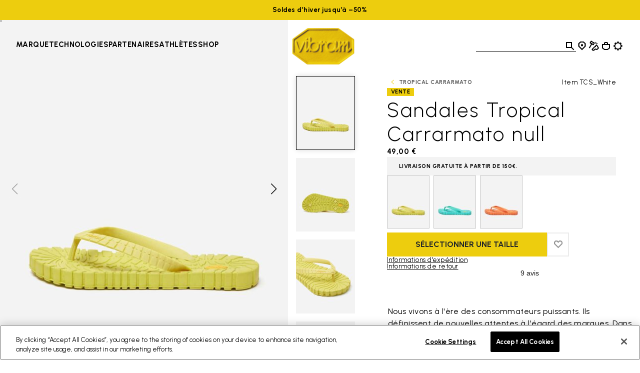

--- FILE ---
content_type: text/html;charset=UTF-8
request_url: https://www.vibram.com/fr/shop/autres-collections/tropical-carrarmato/sandales-tropical-carrarmato/TCS_White.html
body_size: 43015
content:
<!DOCTYPE html>



















<html lang="fr">
<head>
<!--[if gt IE 9]><!-->
<script>//common/scripts.isml</script>
<script defer type="text/javascript" src="/on/demandware.static/Sites-VibramEU-Site/-/fr_FR/v1768301013670/js/main.js"></script>

    <script defer type="text/javascript" src="/on/demandware.static/Sites-VibramEU-Site/-/fr_FR/v1768301013670/js/productDetail.js"
        
        >
    </script>


<!--<![endif]-->
<meta charset="UTF-8"/>
<meta http-equiv="x-ua-compatible" content="ie=edge"/>
<meta name="viewport" content="width=device-width, initial-scale=1"/>





    <title>Sandales Tropical Carrarmato</title>


<meta name="description" content="Sandales Tropical Carrarmato : trouvez la taille parfaite dans notre boutique en ligne! D&eacute;couvrez les produits originaux de Vibram, l&eacute;gers et confortables."/>
<meta name="keywords" content="Vibram"/>
<meta property="og:image" content="https://www.vibram.com/on/demandware.static/Sites-VibramEU-Site/-/default/dw2891d4b1/images/vibramlogo.png"/>




    
    
    







    

    
        
<script>
    dataLayer = [{"event":"wSetup","country":"fr","language":"fr","channel":"corporate","brand":"vibram","environment":"production","firstLevelCategory":"Shop","secondLevelCategory":"Autres Collections","thirdLevelCategory":"Tropical Carrarmato","loginStatus":"not_logged","userID":"","registrationDate":"not_logged","cartTotalItems":"","wishlistTotalItems":"","customerEmail":"","customerEmail256":"","newCustomer":"","pageType":"product","ss_event_id":"1768816227900.1i1nupabm3u"}];
</script>
    
    <script>
        window.lineItemCtnrProducts = [];
        window.orderInfo = {};

        (function (w, d, s, l, i) {                    
            w[l] = w[l] || [];
            w[l].push({
                'gtm.start': new Date().getTime(),
                event: 'gtm.js'
            });
            var f = d.getElementsByTagName(s)[0],
                j = d.createElement(s),
                dl = l != 'dataLayer' ? '&l=' + l : '';
            j.async = true;
            j.src =
                'https://www.googletagmanager.com/gtm.js?id=' + i + dl;
            f.parentNode.insertBefore(j, f);
        })
        (window, document, 'script', 'dataLayer', 'GTM-MPXC9C5');
    </script>





    
    
        <script   async   src="https://eu-library.klarnaservices.com/lib.js"   data-client-id="987e9465-61cb-543b-951b-7204eae73d79" ></script>
    




    
        <meta property="og:title" content="Sandales Tropical Carrarmato"/>
    


<link rel="icon" type="image/png" href="/on/demandware.static/Sites-VibramEU-Site/-/default/dwfa9867ea/images/favicons/favicon-96x96.png" sizes="96x96" />
<link rel="icon" type="image/svg+xml" href="/on/demandware.static/Sites-VibramEU-Site/-/default/dwda14576e/images/favicons/favicon.svg" />
<link rel="shortcut icon" href="/on/demandware.static/Sites-VibramEU-Site/-/default/dw93a70105/images/favicons/favicon.ico" />
<link rel="apple-touch-icon" href="/on/demandware.static/Sites-VibramEU-Site/-/default/dwba43c869/images/favicons/apple-touch-icon.png" sizes="180x180" />
<meta name="apple-mobile-web-app-title" content="Vibram" />
<link rel="manifest" href="/on/demandware.static/Sites-VibramEU-Site/-/default/dw0a1ecdbe/images/favicons/site.webmanifest" />


<link href="https://fonts.googleapis.com/css2?family=Urbanist:wght@300;400;500;700;800&display=swap" rel="stylesheet"/>

<link rel="stylesheet" href="/on/demandware.static/Sites-VibramEU-Site/-/fr_FR/v1768301013670/css/global.css" />

    
        <link rel="stylesheet" href="/on/demandware.static/Sites-VibramEU-Site/-/fr_FR/v1768301013670/css/experience.css"/>
    

    
        <link rel="stylesheet" href="/on/demandware.static/Sites-VibramEU-Site/-/fr_FR/v1768301013670/css/detail.css"/>
    

    
        <link rel="stylesheet" href="/on/demandware.static/Sites-VibramEU-Site/-/fr_FR/v1768301013670/css/vibramEinsteinSlot.css"/>
    



    <meta name="google-site-verification" content="GZcjwbVdhE9l8rdSoCAFiL9aWKfUUI6Q7nVGJsTVesQ" />



    <meta name="facebook-domain-verification" content="ydwsqygc6d7v9ybu9ssppad8b9umwk" />



<script>window.Resources = {"common":{"global.storename":"Vibram","label.select":"Sélectionner","select.option.empty":"select.option.empty","msg.assistive.selected.text":"selected","cta.read.more":"En savoir plus","cta.show.less":"Show Less"},"storeLocator":{"label.no.results":"No results found","label.results.store.singular":"1 Boutique près de chez vous","label.results.store.plural":"{0} Boutiques près de chez vous","label.results.cobbler.singular":"1 Boutique de Cordonnier près de chez vous","label.results.cobbler.plural":"{0} Boutiques de Cordonniers près de chez vous","cobbler.level.academy":"Vibram Academy","cobbler.level.diamond":"Vibram Diamond Certified","cobbler.technology.title":"by Activity","cobbler.technology.climbing":"ESCALADE","cobbler.technology.trailandrunning":"TRAIL&RUNNING","cobbler.technology.cycling":"CYCLISME","cobbler.technology.casual":"CLASSIQUE","cobbler.technology.mountain":"SPORTS DE MONTAGNE","cobbler.technology.skitouring":"SKI DE RANDONNÉE","label.social.facebook":"Facebook","label.social.instagram":"Instagram","label.social.website":"Website","label.filters.brands":"by Brands","cobbler.brands.nnormal":"NNormal","cobbler.brands.dainese":"Dainese","cobbler.brands.tecnica":"Tecnica","cobbler.brands.danner":"Danner","cobbler.brands.dolomite":"Dolomite"},"product":{"label.product.item.number":"Item","label.next.image":"Image suivante","label.previous.image":"Image précédente","label.image.current.total":"Image {0} sur {1}","region.zoom.scrollable.area":"Zone d'image agrandie défilable","zoom.level.normal":"100%","zoom.level.enlarged":"200%","trustpilot.reviews.label":"Avis","trustpilot.reviews.anonymous.user":"Utilisateur anonyme","trustpilot.reviews.breakdown.5":"Excellent","trustpilot.reviews.breakdown.4":"Très bien","trustpilot.reviews.breakdown.3":"Correct","trustpilot.reviews.breakdown.2":"Mauvais","trustpilot.reviews.breakdown.1":"Très mauvais","trustpilot.error.loading":"Erreur lors du chargement des avis Trustpilot","trustpilot.reviews.showmore":"Afficher plus d'avis"},"forms":{"select.option.empty":"Choisir une option","state.US.alabama":"state.US.alabama","state.US.alaska":"state.US.alaska","state.US.americansamoa":"state.US.americansamoa","state.US.arizona":"state.US.arizona","state.US.arkansas":"state.US.arkansas","state.US.california":"state.US.california","state.US.colorado":"state.US.colorado","state.US.connecticut":"state.US.connecticut","state.US.delaware":"state.US.delaware","state.US.dc":"state.US.dc","state.US.florida":"state.US.florida","state.US.georgia":"state.US.georgia","state.US.guam":"state.US.guam","state.US.hawaii":"state.US.hawaii","state.US.idaho":"state.US.idaho","state.US.illinois":"state.US.illinois","state.US.indiana":"state.US.indiana","state.US.iowa":"state.US.iowa","state.US.kansas":"state.US.kansas","state.US.kentucky":"state.US.kentucky","state.US.louisiana":"state.US.louisiana","state.US.maine":"state.US.maine","state.US.maryland":"state.US.maryland","state.US.massachusetts":"state.US.massachusetts","state.US.michigan":"state.US.michigan","state.US.minnesota":"state.US.minnesota","state.US.mississippi":"state.US.mississippi","state.US.missouri":"state.US.missouri","state.US.montana":"state.US.montana","state.US.nebraska":"state.US.nebraska","state.US.nevada":"state.US.nevada","state.US.newhampshire":"state.US.newhampshire","state.US.newjersey":"state.US.newjersey","state.US.newmexico":"state.US.newmexico","state.US.newyork":"state.US.newyork","state.US.northcarolina":"state.US.northcarolina","state.US.northdakota":"state.US.northdakota","state.US.ohio":"state.US.ohio","state.US.oklahoma":"state.US.oklahoma","state.US.oregon":"state.US.oregon","state.US.pennsylvania":"state.US.pennsylvania","state.US.puertorico":"state.US.puertorico","state.US.rhodeisland":"state.US.rhodeisland","state.US.southcarolina":"state.US.southcarolina","state.US.southdakota":"state.US.southdakota","state.US.tennessee":"state.US.tennessee","state.US.texas":"state.US.texas","state.US.utah":"state.US.utah","state.US.vermont":"state.US.vermont","state.US.virginislands":"state.US.virginislands","state.US.virginia":"state.US.virginia","state.US.washington":"state.US.washington","state.US.westvirginia":"state.US.westvirginia","state.US.wisconsin":"state.US.wisconsin","state.US.wyoming":"state.US.wyoming","state.US.northernmarianaislands":"state.US.northernmarianaislands","state.US.armedforcesafrica":"state.US.armedforcesafrica","state.US.armedforcesamerica":"state.US.armedforcesamerica","state.US.armedforcescanada":"state.US.armedforcescanada","state.US.armedforceseurope":"state.US.armedforceseurope","state.US.armedforcesmiddleeast":"state.US.armedforcesmiddleeast","state.US.armedforcespacific":"state.US.armedforcespacific","state.US.AE":"state.US.AE","state.US.AA":"state.US.AA","state.US.AP":"state.US.AP","state.US.other":"state.US.other","state.CA.alberta":"state.CA.alberta","state.CA.britishcolumbia":"state.CA.britishcolumbia","state.CA.manitoba":"state.CA.manitoba","state.CA.newbrunswick":"state.CA.newbrunswick","state.CA.newfoundland":"state.CA.newfoundland","state.CA.northwestterritories":"state.CA.northwestterritories","state.CA.novascotia":"state.CA.novascotia","state.CA.nunavut":"state.CA.nunavut","state.CA.ontario":"state.CA.ontario","state.CA.princeedwardisland":"state.CA.princeedwardisland","state.CA.quebec":"state.CA.quebec","state.CA.saskatchewan":"state.CA.saskatchewan","state.CA.yukon":"state.CA.yukon","state.AT.1":"Burgenland","state.AT.2":"Corinthia","state.AT.3":"Lower Austria","state.AT.4":"Upper Austria","state.AT.5":"Salzburg","state.AT.6":"Styria","state.AT.7":"Tyrol","state.AT.8":"Vorarlberg","state.AT.9":"Vienna","state.BE.1":"Antwerp","state.BE.2":"Brabant","state.BE.3":"Hainaut","state.BE.4":"Liege","state.BE.5":"Limburg","state.BE.6":"Luxembourg","state.BE.7":"Namur","state.BE.8":"Oost-Vlaanderen","state.BE.9":"West-Vlaanderen","state.BG.1":"Burgas","state.BG.2":"Grad Sofiya","state.BG.3":"Khaskovo","state.BG.4":"Lovech","state.BG.5":"Montana","state.BG.6":"Plovdiv","state.BG.7":"Ruse","state.BG.8":"Sofiya","state.BG.9":"Varna","state.CZ.1":"Jihocesky","state.CZ.2":"Jihomoravsky","state.CZ.3":"Praha","state.CZ.4":"Severocesky","state.CZ.5":"Severomoravsky","state.CZ.6":"Stredocesky","state.CZ.7":"Vychodocesky","state.CZ.8":"Zapadocesky","state.DE.1":"Schleswig-Holstein","state.DE.2":"Hamburg","state.DE.3":"Lower Saxony","state.DE.4":"Bremen","state.DE.5":"Nrth Rhine Westfalia","state.DE.6":"Hesse","state.DE.7":"Rhineland Palatinate","state.DE.8":"Baden-Wurttemberg","state.DE.9":"Bavaria","state.DE.10":"Saarland","state.DE.11":"Berlin","state.DE.12":"Brandenburg","state.DE.13":"Mecklenburg-Vorpomm.","state.DE.14":"Saxony","state.DE.15":"Saxony-Anhalt","state.DE.16":"Thuringia","state.DK.1":"Copenhagen","state.DK.2":"Århus amt","state.DK.3":"Bornholm amt","state.DK.4":"Frederiksborg amt","state.DK.5":"Fyn amt","state.DK.6":"København amt","state.DK.7":"Nordjylland amt","state.DK.8":"Ribe amt","state.DK.9":"Ringkøbing amt","state.DK.10":"Roskilde amt","state.DK.11":"Sønderjylland amt","state.DK.12":"Storstrøm amt","state.DK.13":"Vejle amt","state.DK.14":"Vestsjælland amt","state.DK.15":"Viborg amt","state.DK.16":"Grønlands amt","state.ES.1":"Alava","state.ES.2":"Albacete","state.ES.3":"Alicante","state.ES.4":"Almeria","state.ES.5":"Avila","state.ES.6":"Badajoz","state.ES.7":"Baleares","state.ES.8":"Barcelona","state.ES.9":"Burgos","state.ES.10":"Caceres","state.ES.11":"Cadiz","state.ES.12":"Castellon","state.ES.13":"Ciudad Real","state.ES.14":"Córdoba","state.ES.15":"La Coruña","state.ES.16":"Cuenca","state.ES.17":"Gerona","state.ES.18":"Granada","state.ES.19":"Guadalajara","state.ES.20":"Guipuzcoa","state.ES.21":"Huelva","state.ES.22":"Huesca","state.ES.23":"Jaen","state.ES.24":"Leon","state.ES.25":"Lerida","state.ES.26":"La Rioja","state.ES.27":"Lugo","state.ES.28":"Madrid","state.ES.29":"Malaga","state.ES.30":"Murcia","state.ES.31":"Navarre","state.ES.32":"Orense","state.ES.33":"Asturias","state.ES.34":"Palencia","state.ES.36":"Pontevedra","state.ES.37":"Salamanca","state.ES.39":"Cantabria","state.ES.40":"Segovia","state.ES.41":"Sevilla","state.ES.42":"Soria","state.ES.43":"Tarragona","state.ES.44":"Teruel","state.ES.45":"Toledo","state.ES.46":"Valencia","state.ES.47":"Valladolid","state.ES.48":"Biscay","state.ES.49":"Zamora","state.ES.50":"Zaragoza","state.FI.1":"Ahvenanmaa","state.FI.2":"Etelä-Suomi","state.FI.3":"Itä-Suomi","state.FI.4":"Lappi","state.FI.5":"Länsi-Suomi","state.FI.6":"Oulu","state.FR.1":"Ain","state.FR.2":"Aisne","state.FR.3":"Allier","state.FR.4":"Alpes (Hte-Provence)","state.FR.5":"Alpes (Hautes)","state.FR.6":"Alpes-Maritimes","state.FR.7":"Ardèche","state.FR.8":"Ardennes","state.FR.9":"Ariège","state.FR.10":"Aube","state.FR.11":"Aude","state.FR.12":"Aveyron","state.FR.13":"Bouches-du-Rhône","state.FR.14":"Calvados","state.FR.15":"Cantal","state.FR.16":"Charente","state.FR.17":"Charente-Maritime","state.FR.18":"Cher","state.FR.19":"Corrèze","state.FR.21":"Côte-d'Or","state.FR.22":"Côtes-d'Armor","state.FR.23":"Creuse","state.FR.24":"Dordogne","state.FR.25":"Doubs","state.FR.26":"Drôme","state.FR.27":"Eure","state.FR.28":"Eure-et-Loir","state.FR.29":"Finistère","state.FR.2A":"Corse-du-Sud","state.FR.2B":"Corse-du-Nord","state.FR.30":"Gard","state.FR.31":"Garonne (Haute)","state.FR.32":"Gers","state.FR.33":"Gironde","state.FR.34":"Hérault","state.FR.35":"Ille-et-Vilaine","state.FR.36":"Indre","state.FR.37":"Indre-et-Loire","state.FR.38":"Isère","state.FR.39":"Jura","state.FR.40":"Landes","state.FR.41":"Loir-et-Cher","state.FR.42":"Loire","state.FR.43":"Loire (Haute)","state.FR.44":"Loire-Atlantique","state.FR.45":"Loiret","state.FR.46":"Lot","state.FR.47":"Lot-et-Garonne","state.FR.48":"Lozère","state.FR.49":"Maine-et-Loire","state.FR.50":"Manche","state.FR.51":"Marne","state.FR.52":"Marne (Haute)","state.FR.53":"Mayenne","state.FR.54":"Meurthe-et-Moselle","state.FR.55":"Meuse","state.FR.56":"Morbihan","state.FR.57":"Moselle","state.FR.58":"Nièvre","state.FR.59":"Nord","state.FR.60":"Oise","state.FR.61":"Orne","state.FR.62":"Pas-de-Calais","state.FR.63":"Puy-de-Dôme","state.FR.64":"Pyrénées-Atlantiques","state.FR.65":"Pyrénées (Hautes)","state.FR.66":"Pyrénées-Orientales","state.FR.67":"Bas-Rhin","state.FR.68":"Haut-Rhin","state.FR.69":"Rhône","state.FR.70":"Saône (Haute)","state.FR.71":"Saône-et-Loire","state.FR.72":"Sarthe","state.FR.73":"Savoie","state.FR.74":"Savoie (Haute)","state.FR.75":"Paris","state.FR.76":"Seine-Maritime","state.FR.77":"Seine-et-Marne","state.FR.78":"Yvelines","state.FR.79":"Sèvres (Deux)","state.FR.80":"Somme","state.FR.81":"Tarn","state.FR.82":"Tarn-et-Garonne","state.FR.83":"Var","state.FR.84":"Vaucluse","state.FR.85":"Vendée","state.FR.86":"Vienne","state.FR.87":"Vienne (Haute)","state.FR.88":"Vosges","state.FR.89":"Yonne","state.FR.90":"Territ.-de-Belfort","state.FR.91":"Essonne","state.FR.92":"Hauts-de-Seine","state.FR.93":"Seine-Saint-Denis","state.FR.94":"Val-de-Marne","state.FR.95":"Val-d'Oise","state.FR.97":"D.O.M.-T.O.M.","state.FR.99":"Hors-France","state.GB.AM":"Armagh","state.GB.AR":"Ards","state.GB.AT":"Antrim","state.GB.BA":"Ballymena","state.GB.BB":"Blackburn","state.GB.BE":"Bedfordshire","state.GB.BF":"Bracknell Forest","state.GB.BH":"Brighton & Hove","state.GB.BK":"Berkshire","state.GB.BL":"Belfast","state.GB.BM":"Bournemouth","state.GB.BN":"Banbridge","state.GB.BO":"Borders","state.GB.BP":"Blackpool","state.GB.BR":"Bristol","state.GB.BS":"Bath&NthEstSomerset","state.GB.BU":"Buckinghamshire","state.GB.BY":"Ballymoney","state.GB.CA":"Cambridgeshire","state.GB.CE":"Central","state.GB.CG":"Craigavon","state.GB.CH":"Cheshire","state.GB.CI":"Coleraine","state.GB.CK":"Cookstown","state.GB.CL":"Clwyd","state.GB.CO":"Cornwall","state.GB.CR":"Carrickfergus","state.GB.CS":"Castlereagh","state.GB.CU":"Cumbria","state.GB.CV":"Cleveland","state.GB.DB":"Derbyshire","state.GB.DF":"Dumfries a. Galloway","state.GB.DG":"Dungannon","state.GB.DL":"Darlington","state.GB.DN":"Down","state.GB.DO":"Dorset","state.GB.DU":"Durham","state.GB.DV":"Devon","state.GB.DY":"Dyfed","state.GB.ER":"East Riding","state.GB.ES":"Essex","state.GB.FI":"Fife","state.GB.FM":"Fermanagh","state.GB.GL":"Gloucestershire","state.GB.GM":"Greater Manchester","state.GB.GR":"Grampian","state.GB.GS":"Sth. Gloucestershire","state.GB.GU":"Gwynedd","state.GB.GW":"Gwent","state.GB.GY":"Gwynedd","state.GB.HA":"Hampshire","state.GB.HI":"Highland","state.GB.HL":"Halton","state.GB.HR":"Hartlepool","state.GB.HT":"Hertfordshire","state.GB.HW":"Hereford and Worcs.","state.GB.IW":"Isle of Wight","state.GB.KE":"Kent","state.GB.KH":"Kingston-upon-Hull","state.GB.LA":"Lancashire","state.GB.LC":"Leicester City","state.GB.LD":"Londonderry","state.GB.LE":"Leicestershire","state.GB.LI":"Lincolnshire","state.GB.LM":"Limavady","state.GB.LO":"Greater London","state.GB.LR":"Larne","state.GB.LS":"Lisburn","state.GB.LT":"Lothian","state.GB.LU":"Luton","state.GB.MA":"Magherafelt","state.GB.MG":"Mid Glamorgan","state.GB.MI":"Middlesbrough","state.GB.MK":"Milton Keynes","state.GB.MO":"Moyle","state.GB.MY":"Merseyside","state.GB.NA":"Newtownabbey","state.GB.NB":"Newbury","state.GB.NC":"Nottingham City","state.GB.ND":"North Down","state.GB.NE":"NthEast Lincolnshire","state.GB.NH":"Northamptonshire","state.GB.NK":"Norfolk","state.GB.NL":"North Lincolnshire","state.GB.NM":"Newry and Mourne","state.GB.NS":"North Somerset","state.GB.NT":"Nottinghamshire","state.GB.NU":"Northumberland","state.GB.OM":"Omagh","state.GB.OR":"Orkney","state.GB.OX":"Oxfordshire","state.GB.PB":"Peterborough","state.GB.PL":"Poole","state.GB.PM":"Portsmouth","state.GB.PO":"Powys","state.GB.PY":"Plymouth","state.GB.RD":"Redcar and Cleveland","state.GB.RE":"Reading","state.GB.RM":"Rochester up. Medway","state.GB.RU":"Rutland","state.GB.SC":"Strathclyde","state.GB.SD":"Southend","state.GB.SE":"East Sussex","state.GB.SG":"South Glamorgan","state.GB.SH":"Shropshire","state.GB.SK":"Suffolk","state.GB.SL":"Shetland","state.GB.SN":"Stockton-on-Tees","state.GB.SO":"Somerset","state.GB.SP":"Southampton","state.GB.SR":"Strabane","state.GB.ST":"Staffordshire","state.GB.SU":"Slough","state.GB.SW":"West Sussex","state.GB.SY":"Surrey","state.GB.TA":"Tayside","state.GB.TD":"Thamesdown","state.GB.TH":"Thurrock","state.GB.TO":"Torbay","state.GB.TW":"Tyne and Wear","state.GB.WA":"Warwickshire","state.GB.WD":"Windsor & Maidenhead","state.GB.WG":"West Glamorgan","state.GB.WI":"Wiltshire","state.GB.WL":"Western Isles","state.GB.WM":"West Midlands","state.GB.WO":"Wokingham","state.GB.WR":"Wrekin","state.GB.WT":"Warrington","state.GB.YK":"York","state.GB.YN":"North Yorkshire","state.GB.YS":"South Yorkshire","state.GB.YW":"West Yorkshire","state.GR.1":"Aitolia kai Akarnan.","state.GR.2":"Akhaia","state.GR.3":"Argolis","state.GR.4":"Arkadhia","state.GR.5":"Arta","state.GR.6":"Attiki","state.GR.7":"Dhodhekanisos","state.GR.8":"Dhrama","state.GR.9":"Evritania","state.GR.10":"Evros","state.GR.11":"Evvoia","state.GR.12":"Florina","state.GR.13":"Fokis","state.GR.14":"Fthiotis","state.GR.15":"Grevena","state.GR.16":"Ilia","state.GR.17":"Imathia","state.GR.18":"Ioannina","state.GR.19":"Iraklion","state.GR.20":"Kardhitsa","state.GR.21":"Kastoria","state.GR.22":"Kavala","state.GR.23":"Kefallinia","state.GR.24":"Kerkira","state.GR.25":"Khalkidhiki","state.GR.26":"Khania","state.GR.27":"Khios","state.GR.28":"Kikladhes","state.GR.29":"Kilkis","state.GR.30":"Korinthia","state.GR.31":"Kozani","state.GR.32":"Lakonia","state.GR.33":"Larisa","state.GR.34":"Lasithi","state.GR.35":"Lesvos","state.GR.36":"Levkas","state.GR.37":"Magnisia","state.GR.38":"Messinia","state.GR.39":"Pella","state.GR.40":"Pieria","state.GR.41":"Piraievs","state.GR.42":"Preveza","state.GR.43":"Rethimni","state.GR.44":"Rodhopi","state.GR.45":"Samos","state.GR.46":"Serrai","state.GR.47":"Thesprotia","state.GR.48":"Thessaloniki","state.GR.49":"Trikala","state.GR.50":"Voiotia","state.GR.51":"Xanthi","state.GR.52":"Zakinthos","state.HR.1":"Bjelovar-Bilogora","state.HR.2":"Stadt Zagreb","state.HR.3":"Dubrovnik-Neretva","state.HR.4":"Istra","state.HR.5":"Karlovac","state.HR.6":"Koprivnica-Krizevci","state.HR.7":"Lika-Senj","state.HR.8":"Medimurje","state.HR.9":"Osijek-Baranja","state.HR.10":"Pozega-Slavonija","state.HR.11":"Primorje-Gorski Kot.","state.HR.12":"Sibenik","state.HR.13":"Sisak-Moslavina","state.HR.14":"Slavonski","state.HR.15":"Brod-Posavina","state.HR.16":"Split-Dalmatia","state.HR.17":"Varazdin","state.HR.18":"Virovitica-Podravina","state.HR.19":"Vukovar-Srijem","state.HR.20":"Zadar-Knin","state.HR.21":"Zagreb","state.HU.1":"Bacs-Kiskun","state.HU.2":"Baranya","state.HU.3":"Bekes","state.HU.4":"Bekescsaba","state.HU.5":"Borsod-Abauj-Zemplen","state.HU.6":"Budapest","state.HU.7":"Csongrad","state.HU.8":"Debrecen","state.HU.9":"Dunaujvaros","state.HU.10":"Eger","state.HU.11":"Fejer","state.HU.12":"Gyor","state.HU.13":"Gyor-Moson-Sopron","state.HU.14":"Hajdu-Bihar","state.HU.15":"Heves","state.HU.16":"Hodmezovasarhely","state.HU.17":"Jasz-Nagykun-Szolnok","state.HU.18":"Kaposvar","state.HU.19":"Kecskemet","state.HU.20":"Komarom-Esztergom","state.HU.21":"Miskolc","state.HU.22":"Nagykanizsa","state.HU.23":"Nograd","state.HU.24":"Nyiregyhaza","state.HU.25":"Pecs","state.HU.26":"Pest","state.HU.27":"Somogy","state.HU.28":"Sopron","state.HU.29":"Szabolcs-Szat.-Bereg","state.HU.30":"Szeged","state.HU.31":"Szekesfehervar","state.HU.32":"Szolnok","state.HU.33":"Szombathely","state.HU.34":"Tatabanya","state.HU.35":"Tolna","state.HU.36":"Vas","state.HU.37":"Veszprem","state.HU.38":"Zala","state.HU.39":"Zalaegerszeg","state.IE.CK":"Cork","state.IE.CL":"Clare","state.IE.CV":"Cavan","state.IE.CW":"Carlow","state.IE.DB":"Dublin","state.IE.DG":"Donegal","state.IE.GW":"Galway","state.IE.KD":"Kildare","state.IE.KK":"Kilkenny","state.IE.KY":"Kerry","state.IE.LF":"Longford","state.IE.LI":"Limerick","state.IE.LM":"Leitrim","state.IE.LS":"Laois","state.IE.LT":"Louth","state.IE.MH":"Monaghan","state.IE.MT":"Meath","state.IE.MY":"Mayo","state.IE.OF":"Offaly","state.IE.RC":"Rosscommon","state.IE.SG":"Sligo","state.IE.TP":"Tipperary","state.IE.WF":"Waterford","state.IE.WK":"Wicklow","state.IE.WM":"Westmeath","state.IE.WX":"Wexford","state.IT.AG":"Agriento","state.IT.AL":"Alessandria","state.IT.AN":"Ancona","state.IT.AO":"Aosta","state.IT.AP":"Ascoli Piceno","state.IT.AQ":"L'Aquila","state.IT.AR":"Arezzo","state.IT.AT":"Asti","state.IT.AV":"Avellino","state.IT.BA":"Bari","state.IT.BG":"Bergamo","state.IT.BI":"Biella","state.IT.BL":"Belluno","state.IT.BN":"Benevento","state.IT.BO":"Bologna","state.IT.BR":"Brindisi","state.IT.BS":"Brescia","state.IT.BT":"Barletta-Andria-Trani","state.IT.BZ":"Bolzano","state.IT.CA":"Cagliari","state.IT.CB":"Campobasso","state.IT.CE":"Caserta","state.IT.CH":"Chieti","state.IT.CI":"Carbonia-Iglesias","state.IT.CL":"Caltanisetta","state.IT.CN":"Cuneo","state.IT.CO":"Como","state.IT.CR":"Cremona","state.IT.CS":"Cosenza","state.IT.CT":"Catania","state.IT.CZ":"Catanzaro","state.IT.EN":"Enna","state.IT.FE":"Ferrara","state.IT.FG":"Foggia","state.IT.FI":"Firenze","state.IT.FM":"Fermo","state.IT.FO":"Forlì","state.IT.FR":"Frosinone","state.IT.GE":"Genova","state.IT.GO":"Gorizia","state.IT.GR":"Grosseto","state.IT.IM":"Imperia","state.IT.IS":"Isernia","state.IT.KR":"Crotone","state.IT.LC":"Lecco","state.IT.LE":"Lecce","state.IT.LI":"Livorno","state.IT.LO":"Lodi","state.IT.LT":"Latina","state.IT.LU":"Lucca","state.IT.MB":"Monza e Brianza","state.IT.MC":"Macerata","state.IT.ME":"Messina","state.IT.MI":"Milano","state.IT.MN":"Mantova","state.IT.MO":"Modena","state.IT.MS":"Massa Carrara","state.IT.MT":"Matera","state.IT.NA":"Napoli","state.IT.NO":"Novara","state.IT.NU":"Nuoro","state.IT.OG":"Ogliastra","state.IT.OR":"Oristano","state.IT.OT":"Olbia-Tempio","state.IT.PA":"Palermo","state.IT.PC":"Piacenza","state.IT.PD":"Padova","state.IT.PE":"Pescara","state.IT.PG":"Perugia","state.IT.PI":"Pisa","state.IT.PN":"Pordenone","state.IT.PO":"Prato","state.IT.PR":"Parma","state.IT.PS":"Pesaro","state.IT.PT":"Pistoia","state.IT.PV":"Pavia","state.IT.PZ":"Potenza","state.IT.RA":"Ravenna","state.IT.RC":"Reggio Calabria","state.IT.RE":"Reggio Emilia","state.IT.RG":"Ragusa","state.IT.RI":"Rieti","state.IT.RM":"Roma","state.IT.RN":"Rimini","state.IT.RO":"Rovigo","state.IT.RV":"Rovigo","state.IT.SA":"Salerno","state.IT.SI":"Siena","state.IT.SO":"Sondrio","state.IT.SP":"La Spezia","state.IT.SR":"Siracusa","state.IT.SS":"Sassari","state.IT.SV":"Savona","state.IT.TA":"Taranto","state.IT.TE":"Teramo","state.IT.TN":"Trento","state.IT.TO":"Torino","state.IT.TP":"Trapani","state.IT.TR":"Terni","state.IT.TS":"Trieste","state.IT.TV":"Treviso","state.IT.UD":"Udine","state.IT.VA":"Varese","state.IT.VB":"Verbano-Cusio-Ossola","state.IT.VC":"Vercelli","state.IT.VE":"Venezia","state.IT.VI":"Vicenza","state.IT.VR":"Verona","state.IT.VS":"Medio Campidano","state.IT.VT":"Viterbo","state.IT.VV":"Vibo Valentia","state.NL.1":"Drenthe","state.NL.2":"Flevoland","state.NL.3":"Friesland","state.NL.4":"Gelderland","state.NL.5":"Groningen","state.NL.6":"Limburg","state.NL.7":"Noord-Brabant","state.NL.8":"Noord-Holland","state.NL.9":"Overijssel","state.NL.10":"Utrecht","state.NL.11":"Zeeland","state.NL.12":"Zuid-Holland","state.PL.1":"Biala Podlaska","state.PL.2":"Bialystok","state.PL.3":"Bielsko Biala","state.PL.4":"Bydgoszcz","state.PL.5":"Chelm","state.PL.6":"Ciechanow","state.PL.7":"Czestochowa","state.PL.8":"Elblag","state.PL.9":"Gdansk","state.PL.10":"Gorzow","state.PL.11":"Jelenia Gora","state.PL.12":"Kalisz","state.PL.13":"Katowice","state.PL.14":"Kielce","state.PL.15":"Konin","state.PL.16":"Koszalin","state.PL.17":"Krakow","state.PL.18":"Krosno","state.PL.19":"Legnica","state.PL.20":"Leszno","state.PL.21":"Lodz","state.PL.22":"Lomza","state.PL.23":"Lublin","state.PL.24":"Nowy Sacz","state.PL.25":"Olsztyn","state.PL.26":"Opole","state.PL.27":"Ostroleka","state.PL.28":"Pila","state.PL.29":"Piotrkow","state.PL.30":"Plock","state.PL.31":"Poznan","state.PL.32":"Przemysl","state.PL.33":"Radom","state.PL.34":"Rzeszow","state.PL.35":"Siedlce","state.PL.36":"Sieradz","state.PL.37":"Skierniewice","state.PL.38":"Slupsk","state.PL.39":"Suwalki","state.PL.40":"Szczecin","state.PL.41":"Tarnobrzeg","state.PL.42":"Tarnow","state.PL.43":"Torun","state.PL.44":"Walbrzych","state.PL.45":"Warszawa","state.PL.46":"Wloclawek","state.PL.47":"Wroclaw","state.PL.48":"Zamosc","state.PL.49":"Zielona Gora","state.PT.10":"Minho-Lima","state.PT.11":"Cávado","state.PT.12":"Ave","state.PT.13":"Grande Porto","state.PT.14":"Tâmega","state.PT.15":"Entre Douro e Vouga","state.PT.16":"Douro","state.PT.17":"Alto Trás-os-Montes","state.PT.20":"Baixo Vouga","state.PT.21":"Baixo Mondego","state.PT.22":"Pinhal Litoral","state.PT.23":"Pinhal Interior N.","state.PT.24":"Pinhal Interior Sul","state.PT.25":"Dão-Lafoes","state.PT.26":"Serra da Estrela","state.PT.27":"Beira Interior Norte","state.PT.28":"Beira Interior Sul","state.PT.29":"Cova da Beira","state.PT.30":"Oeste","state.PT.31":"Grande Lisboa","state.PT.32":"Península de Setúbal","state.PT.33":"Médio Tejo","state.PT.34":"Lezíria do Tejo","state.PT.40":"Alentejo Litoral","state.PT.41":"Alto Alentejo","state.PT.42":"Alentejo Central","state.PT.43":"Baixo Alentejo","state.PT.50":"Algarve","state.PT.60":"Reg. Aut. dos Açores","state.PT.70":"Reg. Aut. da Madeira","state.RO.1":"Alba","state.RO.2":"Arad","state.RO.3":"Arges","state.RO.4":"Bacau","state.RO.5":"Bihor","state.RO.6":"Bistrita-Nasaud","state.RO.7":"Botosani","state.RO.8":"Braila","state.RO.9":"Brasov","state.RO.10":"Bucuresti","state.RO.11":"Buzau","state.RO.12":"Calarasi","state.RO.13":"Caras-Severin","state.RO.14":"Cluj","state.RO.15":"Constanta","state.RO.16":"Covasna","state.RO.17":"Dimbovita","state.RO.18":"Dolj","state.RO.19":"Galati","state.RO.20":"Gorj","state.RO.21":"Giurgiu","state.RO.22":"Harghita","state.RO.23":"Hunedoara","state.RO.24":"Ialomita","state.RO.25":"Iasi","state.RO.26":"Maramures","state.RO.27":"Mehedinti","state.RO.28":"Mures","state.RO.29":"Neamt","state.RO.30":"Olt","state.RO.31":"Prahova","state.RO.32":"Salaj","state.RO.33":"Satu Mare","state.RO.34":"Sibiu","state.RO.35":"Suceava","state.RO.36":"Teleorman","state.RO.37":"Timis","state.RO.38":"Tulcea","state.RO.39":"Vaslui","state.RO.40":"Vilcea","state.RO.41":"Vrancea","state.SE.1":"Blekinge Län","state.SE.2":"Dalarnas Län","state.SE.3":"Gotlands Län","state.SE.4":"Gävleborgs Län","state.SE.5":"Hallands Län","state.SE.6":"Jämtlands Län","state.SE.7":"Jönköpings Län","state.SE.8":"Kalmar Län","state.SE.9":"Kronobergs Län","state.SE.10":"Norrbottens Län","state.SE.11":"Skåne Län","state.SE.12":"Stockholms Län","state.SE.13":"Södermanlands Län","state.SE.14":"Uppsala Län","state.SE.15":"Värmlands Län","state.SE.16":"Västerbottens Län","state.SE.17":"Västernorrlands Län","state.SE.18":"Västmanlands Län","state.SE.19":"Västra Götalands Län","state.SE.20":"Örebro Län","state.SE.21":"Östergötlands Län","state.SI.1":"Ajdovscina","state.SI.2":"Brezice","state.SI.3":"Celje","state.SI.4":"Cerknica","state.SI.5":"Crnomelj","state.SI.6":"Dravograd","state.SI.7":"Gornja Radgona","state.SI.8":"Grosuplje","state.SI.9":"Hrastnik Lasko","state.SI.10":"Idrija","state.SI.11":"Ilirska Bistrica","state.SI.12":"Izola","state.SI.13":"Jesenice","state.SI.14":"Kamnik","state.SI.15":"Kocevje","state.SI.16":"Koper","state.SI.17":"Kranj","state.SI.18":"Krsko","state.SI.19":"Lenart","state.SI.20":"Lendava","state.SI.21":"Litija","state.SI.22":"Ljubljana-Bezigrad","state.SI.23":"Ljubljana-Center","state.SI.24":"Ljubljana-Moste-Polj","state.SI.25":"Ljubljana-Siska","state.SI.26":"Ljubljana-Vic-Rudnik","state.SI.27":"Ljutomer","state.SI.28":"Logatec","state.SI.29":"Maribor","state.SI.30":"Metlika","state.SI.31":"Mozirje","state.SI.32":"Murska Sobota","state.SI.33":"Nova Gorica","state.SI.34":"Novo Mesto","state.SI.35":"Ormoz","state.SI.36":"Pesnica","state.SI.37":"Piran","state.SI.38":"Postojna","state.SI.39":"Ptuj","state.SI.40":"Radlje Ob Dravi","state.SI.41":"Radovljica","state.SI.42":"Ravne Na Koroskem","state.SI.43":"Ribnica","state.SI.44":"Ruse","state.SI.45":"Sentjur Pri Celju","state.SI.46":"Sevnica","state.SI.47":"Sezana","state.SI.48":"Skofja Loka","state.SI.49":"Slovenj Gradec","state.SI.50":"Slovenska Bistrica","state.SI.51":"Slovenske Konjice","state.SI.52":"Smarje Pri Jelsah","state.SI.53":"Tolmin","state.SI.54":"Trbovlje","state.SI.55":"Trebnje","state.SI.56":"Trzic","state.SI.57":"Velenje","state.SI.58":"Vrhnika","state.SI.59":"Zagorje Ob Savi","state.SI.60":"Zalec","state.SK.1":"Bratislava","state.SK.2":"Zapadoslovensky","state.SK.3":"Stredoslovensky","state.SK.4":"Vychodoslovensky","state.SK.5":"Vychodoslovensky","state.EE.1":"Laine Janes","state.EE.37":"Harjumaa","state.EE.39":"Hiiumaa","state.EE.44":"Ida","state.EE.49":"Jõgevamaa","state.EE.51":"Järvamaa","state.EE.57":"Läänemaa","state.EE.59":"Lääne","state.EE.65":"Põlvamaa","state.EE.67":"Pärnumaa","state.EE.70":"Raplamaa","state.EE.74":"Saaremaa","state.EE.78":"Tartumaa","state.EE.82":"Valgamaa","state.EE.84":"Viljandimaa","state.EE.86":"Võrumaa","state.LT.AL":"Alytaus","state.LT.KL":"Klaipėdos","state.LT.KU":"Kauno","state.LT.MR":"Marijampolės","state.LT.PN":"Panevėžio","state.LT.SA":"Šiaulių","state.LT.TA":"Tauragės","state.LT.TE":"Telšių","state.LT.UT":"Utenos","state.LT.VL":"Vilniaus","state.LU.1":"Capellen","state.LU.2":"Diekirch","state.LU.3":"Echternach","state.LU.4":"Esch an der Alzette","state.LU.5":"Grevenmacher","state.LU.6":"Luxemburg","state.LU.7":"Mersch","state.LU.8":"Redingen","state.LU.9":"Remich","state.LU.10":"Vianden","state.LU.11":"Wiltz","state.LV.001":"Aglonas","state.LV.002":"Aizkraukles","state.LV.003":"Aizputes","state.LV.004":"Aknīstes","state.LV.005":"Alojas","state.LV.006":"Alsungas","state.LV.007":"Alūksnes","state.LV.008":"Amatas","state.LV.009":"Apes","state.LV.010":"Auces","state.LV.011":"Ādažu","state.LV.012":"Babītes","state.LV.013":"Baldones","state.LV.014":"Baltinavas","state.LV.015":"Balvu","state.LV.016":"Bauskas","state.LV.017":"Beverīnas","state.LV.018":"Brocēnu","state.LV.019":"Burtnieku","state.LV.020":"Carnikavas","state.LV.021":"Cesvaines","state.LV.022":"Cēsu","state.LV.023":"Ciblas","state.LV.024":"Dagdas","state.LV.025":"Daugavpils","state.LV.026":"Dobeles","state.LV.027":"Dundagas","state.LV.028":"Durbes","state.LV.029":"Engures","state.LV.030":"Ērgļu","state.LV.031":"Garkalnes","state.LV.032":"Grobiņas","state.LV.033":"Gulbenes","state.LV.034":"Iecavas","state.LV.035":"Ikšķiles","state.LV.036":"Ilūkstes","state.LV.037":"Inčukalna","state.LV.038":"Jaunjelgavas","state.LV.039":"Jaunpiebalgas","state.LV.040":"Jaunpils","state.LV.041":"Jelgavas","state.LV.042":"Jēkabpils","state.LV.043":"Kandavas","state.LV.044":"Kārsavas","state.LV.045":"Kocēnu","state.LV.046":"Kokneses","state.LV.047":"Krāslavas","state.LV.048":"Krimuldas","state.LV.049":"Krustpils","state.LV.050":"Kuldīgas","state.LV.051":"Ķeguma","state.LV.052":"Ķekavas","state.LV.053":"Lielvārdes","state.LV.054":"Limbažu","state.LV.055":"Līgatnes","state.LV.056":"Līvānu","state.LV.057":"Lubānas","state.LV.058":"Ludzas","state.LV.059":"Madonas","state.LV.060":"Mazsalacas","state.LV.061":"Mālpils","state.LV.062":"Mārupes","state.LV.063":"Mērsraga","state.LV.064":"Naukšēnu","state.LV.065":"Neretas","state.LV.066":"Nīcas","state.LV.067":"Ogres","state.LV.068":"Olaines","state.LV.069":"Ozolnieku","state.LV.070":"Pārgaujas","state.LV.071":"Pāvilostas","state.LV.072":"Pļaviņu","state.LV.073":"Preiļu","state.LV.074":"Priekules","state.LV.075":"Priekuļu","state.LV.076":"Raunas","state.LV.077":"Rēzeknes","state.LV.078":"Riebiņu","state.LV.079":"Rojas","state.LV.080":"Ropažu","state.LV.081":"Rucavas","state.LV.082":"Rugāju","state.LV.083":"Rundāles","state.LV.084":"Rūjienas","state.LV.085":"Salas","state.LV.086":"Salacgrīvas","state.LV.087":"Salaspils","state.LV.088":"Saldus","state.LV.089":"Saulkrastu","state.LV.090":"Sējas","state.LV.091":"Siguldas","state.LV.092":"Skrīveru","state.LV.093":"Skrundas","state.LV.094":"Smiltenes","state.LV.095":"Stopiņu","state.LV.096":"Strenču","state.LV.097":"Talsu","state.LV.098":"Tērvetes","state.LV.099":"Tukuma","state.LV.100":"Vaiņodes","state.LV.101":"Valkas","state.LV.102":"Varakļānu","state.LV.103":"Vārkavas","state.LV.104":"Vecpiebalgas","state.LV.105":"Vecumnieku","state.LV.106":"Ventspils","state.LV.107":"Viesītes","state.LV.108":"Viļakas","state.LV.109":"Viļānu","state.LV.110":"Zilupes","state.LV.DGV":"Daugavpils","state.LV.JKB":"Jēkabpils","state.LV.JUR":"Jūrmala","state.LV.LPX":"Liepāja","state.LV.REZ":"Rēzekne","state.LV.RIX":"Rīga","state.LV.VEN":"Ventspils","state.LV.VMR":"Valmiera","state.MT.01":"Attard","state.MT.02":"Balzan","state.MT.03":"Birgu","state.MT.04":"Birkirkara","state.MT.05":"Birżebbuġa","state.MT.06":"Bormla","state.MT.07":"Dingli","state.MT.08":"Fgura","state.MT.09":"Floriana","state.MT.10":"Fontana","state.MT.11":"Gudja","state.MT.12":"Gżira","state.MT.13":"Għajnsielem","state.MT.14":"Għarb","state.MT.15":"Għargħur","state.MT.16":"Għasri","state.MT.17":"Għaxaq","state.MT.18":"Ħamrun","state.MT.19":"Iklin","state.MT.20":"Isla","state.MT.21":"Kalkara","state.MT.22":"Kerċem","state.MT.23":"Kirkop","state.MT.24":"Lija","state.MT.25":"Luqa","state.MT.26":"Marsa","state.MT.27":"Marsaskala","state.MT.28":"Marsaxlokk","state.MT.29":"Mdina","state.MT.30":"Mellieħa","state.MT.31":"Mġarr","state.MT.32":"Mosta","state.MT.33":"Mqabba","state.MT.34":"Msida","state.MT.35":"Mtarfa","state.MT.36":"Munxar","state.MT.37":"Nadur","state.MT.38":"Naxxar","state.MT.39":"Paola","state.MT.40":"Pembroke","state.MT.41":"Pietà","state.MT.42":"Qala","state.MT.43":"Qormi","state.MT.44":"Qrendi","state.MT.45":"Rabat Gozo","state.MT.46":"Rabat Malta","state.MT.47":"Safi","state.MT.48":"Saint Julian's","state.MT.49":"Saint John","state.MT.50":"Saint Lawrence","state.MT.51":"Saint Paul's Bay","state.MT.52":"Sannat","state.MT.53":"Saint Lucia's","state.MT.54":"Santa Venera","state.MT.55":"Siġġiewi","state.MT.56":"Sliema","state.MT.57":"Swieqi","state.MT.58":"Ta' Xbiex","state.MT.59":"Tarxien","state.MT.60":"Valletta","state.MT.61":"Xagħra","state.MT.62":"Xewkija","state.MT.63":"Xgħajra","state.MT.64":"Żabbar","state.MT.65":"Żebbuġ Gozo","state.MT.66":"Żebbuġ Malta","state.MT.67":"Żejtun","state.MT.68":"Żurrieq"},"cart":{"placholder.text.promo.code.input":"Saisissez votre code de réduction","placholder.text.promo.code.input.short":"Code de réduction","error.product.limit.reached":"RetirerLa limite de quantité pour {0} est de {1}. Modifiez le panier ci-dessous et essayez de passer la commande à nouveau."},"login":{"login.title":"Connectez-vous"},"registration":{"registration.title":"INSCRIPTION"},"newsletter":{"newsletter.label.email.not.valid":"Veuillez saisir une adresse e-mail valide","newsletter.label.privacy.not.accepted":"Veuillez accepter la politique de confidentialité pour continuer","newsletter.subscription.failure":"Une erreur s’est produite lors de l’inscription"}};</script>
<script>window.Icons = {"logo":"/on/demandware.static/Sites-VibramEU-Site/-/fr_FR/v1768301013670/images/sprite.svg#logo","arrow-right":"/on/demandware.static/Sites-VibramEU-Site/-/fr_FR/v1768301013670/images/sprite.svg#arrow-right","close":"/on/demandware.static/Sites-VibramEU-Site/-/fr_FR/v1768301013670/images/sprite.svg#close","facebook":"/on/demandware.static/Sites-VibramEU-Site/-/fr_FR/v1768301013670/images/sprite.svg#facebook","instagram":"/on/demandware.static/Sites-VibramEU-Site/-/fr_FR/v1768301013670/images/sprite.svg#instagram","website":"/on/demandware.static/Sites-VibramEU-Site/-/fr_FR/v1768301013670/images/sprite.svg#website","technology-arctic":"/on/demandware.static/Sites-VibramEU-Site/-/fr_FR/v1768301013670/images/sprite.svg#technology-arctic","technology-litebase":"/on/demandware.static/Sites-VibramEU-Site/-/fr_FR/v1768301013670/images/sprite.svg#technology-litebase","technology-freeclimbing":"/on/demandware.static/Sites-VibramEU-Site/-/fr_FR/v1768301013670/images/sprite.svg#technology-freeclimbing","technology-skitouring":"/on/demandware.static/Sites-VibramEU-Site/-/fr_FR/v1768301013670/images/sprite.svg#technology-skitouring"};</script>
<script>window.SitePreferences = {"google":{"mapAPI":null}};</script>
<script>window.Urls = {"cart":"/fr/checkout/shopping-cart","orders":"/fr/account/order-history","stores_sprite":"/on/demandware.static/Sites-VibramEU-Site/-/default/dw1d730983/images/stores_sprite.svg","cobblers_sprite":"/on/demandware.static/Sites-VibramEU-Site/-/default/dwa3effd97/images/cobblers_sprite.svg"};</script>
<script>window.CurrencyFormat = {"name":"Euro","code":"EUR","symbol":"€","fractionDigits":2};</script>

<script>
    window.gRecaptchaHandler = { instanceType : "2" };
    document.addEventListener('DOMContentLoaded', () => {
        $('<script/>', { type: 'text/javascript', src: 'https://www.google.com/recaptcha/api.js?hl=fr', defer: true, async: true }).appendTo('head');
    });
</script>
<script type="application/javascript">
window.lazySizesConfig = {
init: false // Do not change this, it will be initialized via lazyLoad.js
};
window.lazyLoadConfig = {
precision: 10,
selector: '.lazy__wrapper'
};
</script>
<link rel="stylesheet" href="/on/demandware.static/Sites-VibramEU-Site/-/fr_FR/v1768301013670/css/lazy-load.css" />
<script type="application/javascript">
window.imageTransformationConfigs = {
sampleImageURL: "null",
transformationBaseURL: "https://www.vibram.com/dw/image/v2/AAWR_PRD"
}
</script>
<script type="application/javascript" src="/on/demandware.static/Sites-VibramEU-Site/-/fr_FR/v1768301013670/js/lazyLoad.js"></script>
<script>
    window.gRecaptchaHandler = { instanceType : "2" };
    document.addEventListener('DOMContentLoaded', () => {
        $('<script/>', { type: 'text/javascript', src: 'https://www.google.com/recaptcha/api.js', defer: true, async: true }).appendTo('head');
    });
</script>
<link rel="alternate" hreflang="it-it" href="https://www.vibram.com/it/shop/altre-collezioni/tropical-carrarmato/tropical-carrarmato-sandal/TCS_White.html" />















<link rel="alternate" hreflang="it-mt" href="https://www.vibram.com/mt/shop/altre-collezioni/tropical-carrarmato/tropical-carrarmato-sandal/TCS_White.html" />








<link rel="alternate" hreflang="en-mt" href="https://www.vibram.com/mt/en/shop/other-concepts/tropical-carrarmato/tropical-carrarmato-sandal/TCS_White.html" />








<link rel="alternate" hreflang="de-de" href="https://www.vibram.com/de/shop/kollektionen-and-mehr/tropical-carrarmato/tropical-carrarmato-sandal/TCS_White.html" />















<link rel="alternate" hreflang="de-at" href="https://www.vibram.com/at/shop/kollektionen-and-mehr/tropical-carrarmato/tropical-carrarmato-sandal/TCS_White.html" />















<link rel="alternate" hreflang="fr-fr" href="https://www.vibram.com/fr/shop/autres-collections/tropical-carrarmato/sandales-tropical-carrarmato/TCS_White.html" />















<link rel="alternate" hreflang="fr-lu" href="https://www.vibram.com/lu/fr/shop/autres-collections/tropical-carrarmato/sandales-tropical-carrarmato/TCS_White.html" />








<link rel="alternate" hreflang="en-lu" href="https://www.vibram.com/lu/en/shop/other-concepts/tropical-carrarmato/tropical-carrarmato-sandal/TCS_White.html" />








<link rel="alternate" hreflang="fr-be" href="https://www.vibram.com/be/shop/autres-collections/tropical-carrarmato/sandales-tropical-carrarmato/TCS_White.html" />















<link rel="alternate" hreflang="es-es" href="https://www.vibram.com/es/comprar/colecciones-y-otros/tropical-carrarmato/chancla-tropical-carrarmato/TCS_White.html" />















<link rel="alternate" hreflang="en-pt" href="https://www.vibram.com/pt/shop/other-concepts/tropical-carrarmato/tropical-carrarmato-sandal/TCS_White.html" />








<link rel="alternate" hreflang="en-bg" href="https://www.vibram.com/bg/shop/other-concepts/tropical-carrarmato/tropical-carrarmato-sandal/TCS_White.html" />








<link rel="alternate" hreflang="en-hr" href="https://www.vibram.com/hr/shop/other-concepts/tropical-carrarmato/tropical-carrarmato-sandal/TCS_White.html" />








<link rel="alternate" hreflang="en-cz" href="https://www.vibram.com/cz/shop/other-concepts/tropical-carrarmato/tropical-carrarmato-sandal/TCS_White.html" />








<link rel="alternate" hreflang="en-dk" href="https://www.vibram.com/dk/shop/other-concepts/tropical-carrarmato/tropical-carrarmato-sandal/TCS_White.html" />








<link rel="alternate" hreflang="en-ee" href="https://www.vibram.com/ee/shop/other-concepts/tropical-carrarmato/tropical-carrarmato-sandal/TCS_White.html" />








<link rel="alternate" hreflang="en-fi" href="https://www.vibram.com/fi/shop/other-concepts/tropical-carrarmato/tropical-carrarmato-sandal/TCS_White.html" />








<link rel="alternate" hreflang="en-gr" href="https://www.vibram.com/gr/shop/other-concepts/tropical-carrarmato/tropical-carrarmato-sandal/TCS_White.html" />








<link rel="alternate" hreflang="en-hu" href="https://www.vibram.com/hu/shop/other-concepts/tropical-carrarmato/tropical-carrarmato-sandal/TCS_White.html" />








<link rel="alternate" hreflang="en-ie" href="https://www.vibram.com/ie/shop/other-concepts/tropical-carrarmato/tropical-carrarmato-sandal/TCS_White.html" />








<link rel="alternate" hreflang="en-lv" href="https://www.vibram.com/lv/shop/other-concepts/tropical-carrarmato/tropical-carrarmato-sandal/TCS_White.html" />








<link rel="alternate" hreflang="en-lt" href="https://www.vibram.com/lt/shop/other-concepts/tropical-carrarmato/tropical-carrarmato-sandal/TCS_White.html" />








<link rel="alternate" hreflang="en-nl" href="https://www.vibram.com/nl/shop/other-concepts/tropical-carrarmato/tropical-carrarmato-sandal/TCS_White.html" />








<link rel="alternate" hreflang="en-pl" href="https://www.vibram.com/pl/shop/other-concepts/tropical-carrarmato/tropical-carrarmato-sandal/TCS_White.html" />








<link rel="alternate" hreflang="en-ro" href="https://www.vibram.com/ro/shop/other-concepts/tropical-carrarmato/tropical-carrarmato-sandal/TCS_White.html" />








<link rel="alternate" hreflang="en-sk" href="https://www.vibram.com/sk/shop/other-concepts/tropical-carrarmato/tropical-carrarmato-sandal/TCS_White.html" />








<link rel="alternate" hreflang="en-si" href="https://www.vibram.com/si/shop/other-concepts/tropical-carrarmato/tropical-carrarmato-sandal/TCS_White.html" />








<link rel="alternate" hreflang="en-se" href="https://www.vibram.com/se/shop/other-concepts/tropical-carrarmato/tropical-carrarmato-sandal/TCS_White.html" />








<link rel="alternate" hreflang="en-sm" href="https://www.vibram.com/rw/catalog/other-concepts/tropical-carrarmato/tropical-carrarmato-sandal/TCS_White.html" />








<link rel="alternate" hreflang="zh-cn" href="https://www.vibram.com/cn/tropical-carrarmato-sandal/TCS_White.html" />















<link rel="alternate" hreflang="ko-kr" href="https://www.vibram.com/kr/tropical-carrarmato-sandal/TCS_White.html" />















<link rel="alternate" hreflang="en-us" href="https://www.vibram.com/us/tropical-carrarmato-sandal/TCS_White.html" />








<link rel="alternate" hreflang="ja-jp" href="https://www.vibram.com/jp/%E3%83%88%E3%83%AD%E3%83%94%E3%82%AB%E3%83%AB-carrarmato-%E3%82%B5%E3%83%B3%E3%83%80%E3%83%AB/TCS_White.html" />















<link rel="alternate" hreflang="en-gb" href="https://www.vibram.com/uk/shop/other-concepts/tropical-carrarmato/tropical-carrarmato-sandal/TCS_White.html" />








<link rel="alternate" hreflang="it-ch" href="https://www.vibram.com/ch/shop/altre-collezioni/tropical-carrarmato/tropical-carrarmato-sandal/TCS_White.html" />








<link rel="alternate" hreflang="de-ch" href="https://www.vibram.com/ch/de/shop/kollektionen-and-mehr/tropical-carrarmato/tropical-carrarmato-sandal/TCS_White.html" />








<link rel="alternate" hreflang="fr-ch" href="https://www.vibram.com/ch/fr/shop/autres-collections/tropical-carrarmato/sandales-tropical-carrarmato/TCS_White.html" />








<link rel="alternate" hreflang="en-no" href="https://www.vibram.com/no/shop/other-concepts/tropical-carrarmato/tropical-carrarmato-sandal/TCS_White.html" />








<link rel="alternate" hreflang="en-ca" href="https://www.vibram.com/ca/shop/other-concepts/tropical-carrarmato/tropical-carrarmato-sandal/TCS_White.html" />








<link rel="alternate" hreflang="fr-ca" href="https://www.vibram.com/ca/fr/shop/autres-collections/tropical-carrarmato/sandales-tropical-carrarmato/TCS_White.html" />




















    <script src="//widget.trustpilot.com/bootstrap/v5/tp.widget.bootstrap.min.js"></script>


<script type="application/ld+json">
    {
      "@context": "https://schema.org",
      "@type": "Organization",
      "url": "https://www.vibram.com",
      "logo": "https://www.vibram.com/on/demandware.static/Sites-VibramEU-Site/-/default/dw2891d4b1/images/vibramlogo.png"
    }
</script>


<link rel="canonical" href="https://www.vibram.com/fr/shop/autres-collections/tropical-carrarmato/sandales-tropical-carrarmato/TCS_White.html"/>

<script type="text/javascript">//<!--
/* <![CDATA[ (head-active_data.js) */
var dw = (window.dw || {});
dw.ac = {
    _analytics: null,
    _events: [],
    _category: "",
    _searchData: "",
    _anact: "",
    _anact_nohit_tag: "",
    _analytics_enabled: "true",
    _timeZone: "Europe/Rome",
    _capture: function(configs) {
        if (Object.prototype.toString.call(configs) === "[object Array]") {
            configs.forEach(captureObject);
            return;
        }
        dw.ac._events.push(configs);
    },
	capture: function() { 
		dw.ac._capture(arguments);
		// send to CQ as well:
		if (window.CQuotient) {
			window.CQuotient.trackEventsFromAC(arguments);
		}
	},
    EV_PRD_SEARCHHIT: "searchhit",
    EV_PRD_DETAIL: "detail",
    EV_PRD_RECOMMENDATION: "recommendation",
    EV_PRD_SETPRODUCT: "setproduct",
    applyContext: function(context) {
        if (typeof context === "object" && context.hasOwnProperty("category")) {
        	dw.ac._category = context.category;
        }
        if (typeof context === "object" && context.hasOwnProperty("searchData")) {
        	dw.ac._searchData = context.searchData;
        }
    },
    setDWAnalytics: function(analytics) {
        dw.ac._analytics = analytics;
    },
    eventsIsEmpty: function() {
        return 0 == dw.ac._events.length;
    }
};
/* ]]> */
// -->
</script>
<script type="text/javascript">//<!--
/* <![CDATA[ (head-cquotient.js) */
var CQuotient = window.CQuotient = {};
CQuotient.clientId = 'aawr-VibramEU';
CQuotient.realm = 'AAWR';
CQuotient.siteId = 'VibramEU';
CQuotient.instanceType = 'prd';
CQuotient.locale = 'fr_FR';
CQuotient.fbPixelId = '__UNKNOWN__';
CQuotient.activities = [];
CQuotient.cqcid='';
CQuotient.cquid='';
CQuotient.cqeid='';
CQuotient.cqlid='';
CQuotient.apiHost='api.cquotient.com';
/* Turn this on to test against Staging Einstein */
/* CQuotient.useTest= true; */
CQuotient.useTest = ('true' === 'false');
CQuotient.initFromCookies = function () {
	var ca = document.cookie.split(';');
	for(var i=0;i < ca.length;i++) {
	  var c = ca[i];
	  while (c.charAt(0)==' ') c = c.substring(1,c.length);
	  if (c.indexOf('cqcid=') == 0) {
		CQuotient.cqcid=c.substring('cqcid='.length,c.length);
	  } else if (c.indexOf('cquid=') == 0) {
		  var value = c.substring('cquid='.length,c.length);
		  if (value) {
		  	var split_value = value.split("|", 3);
		  	if (split_value.length > 0) {
			  CQuotient.cquid=split_value[0];
		  	}
		  	if (split_value.length > 1) {
			  CQuotient.cqeid=split_value[1];
		  	}
		  	if (split_value.length > 2) {
			  CQuotient.cqlid=split_value[2];
		  	}
		  }
	  }
	}
}
CQuotient.getCQCookieId = function () {
	if(window.CQuotient.cqcid == '')
		window.CQuotient.initFromCookies();
	return window.CQuotient.cqcid;
};
CQuotient.getCQUserId = function () {
	if(window.CQuotient.cquid == '')
		window.CQuotient.initFromCookies();
	return window.CQuotient.cquid;
};
CQuotient.getCQHashedEmail = function () {
	if(window.CQuotient.cqeid == '')
		window.CQuotient.initFromCookies();
	return window.CQuotient.cqeid;
};
CQuotient.getCQHashedLogin = function () {
	if(window.CQuotient.cqlid == '')
		window.CQuotient.initFromCookies();
	return window.CQuotient.cqlid;
};
CQuotient.trackEventsFromAC = function (/* Object or Array */ events) {
try {
	if (Object.prototype.toString.call(events) === "[object Array]") {
		events.forEach(_trackASingleCQEvent);
	} else {
		CQuotient._trackASingleCQEvent(events);
	}
} catch(err) {}
};
CQuotient._trackASingleCQEvent = function ( /* Object */ event) {
	if (event && event.id) {
		if (event.type === dw.ac.EV_PRD_DETAIL) {
			CQuotient.trackViewProduct( {id:'', alt_id: event.id, type: 'raw_sku'} );
		} // not handling the other dw.ac.* events currently
	}
};
CQuotient.trackViewProduct = function(/* Object */ cqParamData){
	var cq_params = {};
	cq_params.cookieId = CQuotient.getCQCookieId();
	cq_params.userId = CQuotient.getCQUserId();
	cq_params.emailId = CQuotient.getCQHashedEmail();
	cq_params.loginId = CQuotient.getCQHashedLogin();
	cq_params.product = cqParamData.product;
	cq_params.realm = cqParamData.realm;
	cq_params.siteId = cqParamData.siteId;
	cq_params.instanceType = cqParamData.instanceType;
	cq_params.locale = CQuotient.locale;
	
	if(CQuotient.sendActivity) {
		CQuotient.sendActivity(CQuotient.clientId, 'viewProduct', cq_params);
	} else {
		CQuotient.activities.push({activityType: 'viewProduct', parameters: cq_params});
	}
};
/* ]]> */
// -->
</script>


   <script type="application/ld+json">
        {"@context":"http://schema.org/","@type":"Product","name":"Sandales Tropical Carrarmato","description":"<p>Nous vivons à l'ère des consommateurs puissants. Ils définissent de nouvelles attentes à l'égard des marques. Dans le monde numérique actuel, leurs options sont totalement illimitées.</p> <p>Ils sont infiniment informés sur les produits, les marques et les caractéristiques. Une étude montre que plus de 90 % des acheteurs consultent leur téléphone pour obtenir les informations qu'ils recherchent.</p> <p>Lorsqu'ils achètent, ils choisissent des produits qui sont indéniablement meilleurs et distinctifs. C'est pourquoi nous avons toujours garanti le meilleur du confort et de la sécurité, jusqu’au bout des orteils.</p>","mpn":"TCS_White","sku":"TCS_White","brand":{"@type":"Thing","name":"Vibram"},"image":["https://www.vibram.com/dw/image/v2/AAWR_PRD/on/demandware.static/-/Sites-vbi-apparel-footwear/default/dw91453343/images/Tropical/APPLEGREEN/FLIPFLOP_19U2A04_APPLEGREEN_01.jpg?sw=1200&sh=1200","https://www.vibram.com/dw/image/v2/AAWR_PRD/on/demandware.static/-/Sites-vbi-apparel-footwear/default/dw8c23b509/images/Tropical/APPLEGREEN/FLIPFLOP_19U2A04_APPLEGREEN_02.jpg?sw=1200&sh=1200","https://www.vibram.com/dw/image/v2/AAWR_PRD/on/demandware.static/-/Sites-vbi-apparel-footwear/default/dw666b0f2e/images/Tropical/APPLEGREEN/FLIPFLOP_19U2A04_APPLEGREEN_03.jpg?sw=1200&sh=1200","https://www.vibram.com/dw/image/v2/AAWR_PRD/on/demandware.static/-/Sites-vbi-apparel-footwear/default/dw063ac537/images/Tropical/APPLEGREEN/FLIPFLOP_19U2A04_APPLEGREEN_04.jpg?sw=1200&sh=1200","https://www.vibram.com/dw/image/v2/AAWR_PRD/on/demandware.static/-/Sites-vbi-apparel-footwear/default/dw881cdd38/images/Tropical/APPLEGREEN/FLIPFLOP_19U2A04_APPLEGREEN_05.jpg?sw=1200&sh=1200","https://www.vibram.com/dw/image/v2/AAWR_PRD/on/demandware.static/-/Sites-vbi-apparel-footwear/default/dw2b1ff658/images/Tropical/APPLEGREEN/FLIPFLOP_19U2A04_APPLEGREEN_06.jpg?sw=1200&sh=1200"],"offers":{"url":{},"@type":"Offer","priceCurrency":"EUR","price":"49.00","availability":"http://schema.org/OutOfStock"}}
    </script>



</head>
<body class="default-scroll">


    <!-- Google Tag Manager (noscript) -->
    <noscript>
        <iframe src="https://www.googletagmanager.com/ns.html?id=GTM-MPXC9C5"
            height="0" width="0" style="display:none;visibility:hidden">
        </iframe>
    </noscript>
    <!-- End Google Tag Manager (noscript) -->




<div class="page" data-action="Product-Show" data-querystring="pid=TCS_White" >



















<a href="#maincontent" class="skip" aria-label="Skip to main content">Skip to main content</a>
<a href="#footercontent" class="skip" aria-label="Skip to footer content">Skip to footer content</a>



    <div class="header-banner-promo js-header-banner-promo"></div>
    
	 


	



<div class="html-slot-container">
    
        
            
                <a class="slotcontent--link" href="https://www.vibram.com/shop/sales-1" target="">
                    <strong>Soldes d’hiver jusqu’à –50%</strong>
                </a>
            
        
    
</div>

 
	



    <div class="main-header main-header--for-sticky-space">
        <picture class="picture">
    
    
        <source srcset="/on/demandware.static/Sites-VibramEU-Site/-/default/dwb58f1169/images/logo.png" media="(min-width: 992px)" />
    

    <img class="image" src="/on/demandware.static/Sites-VibramEU-Site/-/default/dw36cc8820/images/logo-sm.png" alt="" />
</picture>

    </div>

<header class="main-header js-header main-header--bg-transparent">
    <div class="main-header__nav">
        
            



















<nav class="main-menu d-none d-lg-block js-menu">
    <div class="menu-navigation d-lg-none">
        <button class="menu-navigation__btn menu-navigation__btn--back btn btn-icon btn-icon--large d-none js-back-menu" type="button" aria-label="header.menu.label.back" tabindex="0">
            <i class="isicon isicon--back-arrow menu__icon menu__icon--back-arrow " style="width: 24px; height: 24px; line-height: 24px;" aria-hidden="true">
    
    <svg role="img" aria-hidden="true">
        <use xlink:href="/on/demandware.static/Sites-VibramEU-Site/-/fr_FR/v1768301013670/images/sprite.svg#back-arrow"></use>
    </svg>
</i>

        </button>
        <button class="menu-navigation__btn menu-navigation__btn--close btn btn-icon btn-icon--large js-close-menu" type="button" aria-label="close" tabindex="0">
            <i class="isicon isicon--close menu__icon menu__icon--close " style="width: 24px; height: 24px; line-height: 24px;" aria-hidden="true">
    
    <svg role="img" aria-hidden="true">
        <use xlink:href="/on/demandware.static/Sites-VibramEU-Site/-/fr_FR/v1768301013670/images/sprite.svg#close"></use>
    </svg>
</i>

        </button>
    </div>
    <div class="menu-group" role="navigation" tabindex="0">
        <ul class="menu menu--first-level" tabindex="0">
    
        

        
        
            
        

        <li class="menu__item menu__item--first-level" data-level="1" tabindex="0">
            
            <div
                class="d-lg-none menu__cta menu__cta--first-level menu__cta--has-arrow js-toggle-menu"
                role="button"
                aria-haspopup="dialog" aria-controls="menu-marque"
            >
                
                    <i class="isicon isicon--arrow menu__icon menu__icon--arrow menu__icon--first-level " style="width: 24px; height: 24px; line-height: 24px;" aria-hidden="true">
    
    <svg role="img" aria-hidden="true">
        <use xlink:href="/on/demandware.static/Sites-VibramEU-Site/-/fr_FR/v1768301013670/images/sprite.svg#arrow"></use>
    </svg>
</i>

                
                Marque
            </div>

            
                <button
                    class="d-none d-lg-block menu__cta menu__cta--first-level menu__cta--has-arrow js-toggle-menu"
                    aria-haspopup="dialog" aria-controls="menu-marque"
                >
                    
                        <i class="isicon isicon--arrow menu__icon menu__icon--arrow menu__icon--first-level " style="width: 24px; height: 24px; line-height: 24px;" aria-hidden="true">
    
    <svg role="img" aria-hidden="true">
        <use xlink:href="/on/demandware.static/Sites-VibramEU-Site/-/fr_FR/v1768301013670/images/sprite.svg#arrow"></use>
    </svg>
</i>

                    
                    Marque
                </button>
            

            
                <div id="menu-marque" class="menu__data menu__data--first-level" role="dialog" aria-expanded="false">
                    
                        
                        <a href="https://www.vibram.com/fr/products/br_our_brand.html" class="menu__show-all menu__show-all--first-level"
                            aria-label="Go to Marque">
                        Notre univers
                        </a>
                    

                    
    <ul class="menu menu--second-level">
        
            <li class="menu__item menu__item--second-level js-menu-item" data-level="2">
                

                
                
                    
                        
                    
                

                
                    <a href="https://www.vibram.com/fr/marque/br_heritage.html" class="menu__cta menu__cta--second-level" aria-label="Go to L'H&eacute;ritage de Vibram">L'H&eacute;ritage de Vibram</a>
                
                
            </li>
        
            <li class="menu__item menu__item--second-level js-menu-item" data-level="2">
                

                
                
                    
                        
                    
                

                
                    <button class="d-lg-none menu__cta menu__cta--second-level menu__cta--has-arrow js-toggle-menu" type="button" aria-controls="menu__data--produits">
                        <i class="isicon isicon--arrow menu__icon menu__icon--arrow menu__icon--second-level " style="width: 24px; height: 24px; line-height: 24px;" aria-hidden="true">
    
    <svg role="img" aria-hidden="true">
        <use xlink:href="/on/demandware.static/Sites-VibramEU-Site/-/fr_FR/v1768301013670/images/sprite.svg#arrow"></use>
    </svg>
</i>

                        Produits
                    </button>
                    <div class="d-flex">
                        <a
                            class="d-none d-lg-flex menu__cta menu__cta--second-level menu__cta--has-arrow js-toggle-menu"
                            href="https://www.vibram.com/fr/products"
                            aria-label="Discover all Produits" aria-controls="menu__data--produits">
                            <i class="isicon isicon--arrow menu__icon menu__icon--arrow menu__icon--second-level " style="width: 24px; height: 24px; line-height: 24px;" aria-hidden="true">
    
    <svg role="img" aria-hidden="true">
        <use xlink:href="/on/demandware.static/Sites-VibramEU-Site/-/fr_FR/v1768301013670/images/sprite.svg#arrow"></use>
    </svg>
</i>

                            Produits
                        </a>
                        <button aria-label="Produits" aria-haspopup="dialog" class="sr-only sr-only-focusable menu__cta menu__cta--second-level menu__cta--has-arrow js-toggle-menu menu__cta--second-level--accessibility" type="button" aria-controls="menu__data--produits">
                            <i class="isicon isicon--arrow menu__icon menu__icon--arrow menu__icon--second-level " style="width: 24px; height: 24px; line-height: 24px;" aria-hidden="true">
    
    <svg role="img" aria-hidden="true">
        <use xlink:href="/on/demandware.static/Sites-VibramEU-Site/-/fr_FR/v1768301013670/images/sprite.svg#arrow"></use>
    </svg>
</i>

                        </button>
                    </div>
                
                
                    <div id="menu__data--produits" class="menu__data menu__data--second-level js-menu-data" aria-expanded="false">
                        

                        
                        
                            <a href="https://www.vibram.com/fr/products" class="menu__show-all menu__show-all--second-level d-flex align-items-center gap-3">
                                <i class="isicon isicon--arrow menu__icon menu__icon--arrow menu__icon--third-level d-none d-lg-block " style="width: 24px; height: 24px; line-height: 24px;" aria-hidden="true">
    
    <svg role="img" aria-hidden="true">
        <use xlink:href="/on/demandware.static/Sites-VibramEU-Site/-/fr_FR/v1768301013670/images/sprite.svg#arrow"></use>
    </svg>
</i>

                                En savoir plus Produits
                            </a>
                        

                        
    
    
        
    

    <ul class="menu menu--third-level">
        
            <li class="menu__item menu__item--third-level">
                <a href="https://www.vibram.com/fr/products/br_our_brand.html" class="menu__cta menu__cta--third-level" aria-label="Go to Produits">Outsole and SoleSystem</a>
            </li>
        
            <li class="menu__item menu__item--third-level">
                <a href="https://www.vibram.com/fr/products/Spring_summerVFF.html" class="menu__cta menu__cta--third-level" aria-label="Go to Produits">FiveFingers</a>
            </li>
        
            <li class="menu__item menu__item--third-level">
                <a href="https://www.vibram.com/fr/marque/campagnes/br_repair_if_you_care.html" class="menu__cta menu__cta--third-level" aria-label="Go to Produits">Vibram Repair</a>
            </li>
        
            <li class="menu__item menu__item--third-level">
                <a href="https://www.vibram.com/fr/products/VFF_Scramkey.html" class="menu__cta menu__cta--third-level" aria-label="Go to Produits">Scramkey</a>
            </li>
        
            <li class="menu__item menu__item--third-level">
                <a href="https://www.vibram.com/fr/products/Star_Crack_Glove.html" class="menu__cta menu__cta--third-level" aria-label="Go to Produits">Star Crack Glove</a>
            </li>
        
            <li class="menu__item menu__item--third-level">
                <a href="https://www.vibram.com/fr/products/XS_ROAD_CLEAT.html" class="menu__cta menu__cta--third-level" aria-label="Go to Produits">XS Road Cleat</a>
            </li>
        
            <li class="menu__item menu__item--third-level">
                <a href="https://www.vibram.com/fr/products/br_Tropical.html" class="menu__cta menu__cta--third-level" aria-label="Go to Produits">Tropical Carrarmato</a>
            </li>
        
            <li class="menu__item menu__item--third-level">
                <a href="https://www.vibram.com/fr/products/br_onequarter.html" class="menu__cta menu__cta--third-level" aria-label="Go to Produits">One Quarter</a>
            </li>
        
            <li class="menu__item menu__item--third-level">
                <a href="https://www.vibram.com/fr/products/br_furoshiki.html" class="menu__cta menu__cta--third-level" aria-label="Go to Produits">Furoshiki</a>
            </li>
        
    </ul>



                        

                        <button class="menu__close-desktop-menu btn js-close-desktop-menu d-none d-lg-flex align-items-center gap-2" type="button" aria-label="close">
                            <i class="isicon isicon--close menu__icon menu__icon--close-desktop-menu " style="width: 24px; height: 24px; line-height: 24px;" aria-hidden="true">
    
    <svg role="img" aria-hidden="true">
        <use xlink:href="/on/demandware.static/Sites-VibramEU-Site/-/fr_FR/v1768301013670/images/sprite.svg#close"></use>
    </svg>
</i>

                            close
                        </button>
                    </div>
                
            </li>
        
            <li class="menu__item menu__item--second-level js-menu-item" data-level="2">
                

                
                
                    
                        
                    
                

                
                    <button class="d-lg-none menu__cta menu__cta--second-level menu__cta--has-arrow js-toggle-menu" type="button" aria-controls="menu__data--campagnes">
                        <i class="isicon isicon--arrow menu__icon menu__icon--arrow menu__icon--second-level " style="width: 24px; height: 24px; line-height: 24px;" aria-hidden="true">
    
    <svg role="img" aria-hidden="true">
        <use xlink:href="/on/demandware.static/Sites-VibramEU-Site/-/fr_FR/v1768301013670/images/sprite.svg#arrow"></use>
    </svg>
</i>

                        Campagnes
                    </button>
                    <div class="d-flex">
                        <a
                            class="d-none d-lg-flex menu__cta menu__cta--second-level menu__cta--has-arrow js-toggle-menu"
                            href="https://www.vibram.com/fr/marque/campagnes"
                            aria-label="Discover all Campagnes" aria-controls="menu__data--campagnes">
                            <i class="isicon isicon--arrow menu__icon menu__icon--arrow menu__icon--second-level " style="width: 24px; height: 24px; line-height: 24px;" aria-hidden="true">
    
    <svg role="img" aria-hidden="true">
        <use xlink:href="/on/demandware.static/Sites-VibramEU-Site/-/fr_FR/v1768301013670/images/sprite.svg#arrow"></use>
    </svg>
</i>

                            Campagnes
                        </a>
                        <button aria-label="Campagnes" aria-haspopup="dialog" class="sr-only sr-only-focusable menu__cta menu__cta--second-level menu__cta--has-arrow js-toggle-menu menu__cta--second-level--accessibility" type="button" aria-controls="menu__data--campagnes">
                            <i class="isicon isicon--arrow menu__icon menu__icon--arrow menu__icon--second-level " style="width: 24px; height: 24px; line-height: 24px;" aria-hidden="true">
    
    <svg role="img" aria-hidden="true">
        <use xlink:href="/on/demandware.static/Sites-VibramEU-Site/-/fr_FR/v1768301013670/images/sprite.svg#arrow"></use>
    </svg>
</i>

                        </button>
                    </div>
                
                
                    <div id="menu__data--campagnes" class="menu__data menu__data--second-level js-menu-data" aria-expanded="false">
                        

                        
                        
                            <a href="https://www.vibram.com/fr/marque/campagnes" class="menu__show-all menu__show-all--second-level d-flex align-items-center gap-3">
                                <i class="isicon isicon--arrow menu__icon menu__icon--arrow menu__icon--third-level d-none d-lg-block " style="width: 24px; height: 24px; line-height: 24px;" aria-hidden="true">
    
    <svg role="img" aria-hidden="true">
        <use xlink:href="/on/demandware.static/Sites-VibramEU-Site/-/fr_FR/v1768301013670/images/sprite.svg#arrow"></use>
    </svg>
</i>

                                En savoir plus Campagnes
                            </a>
                        

                        
    
    
        
    

    <ul class="menu menu--third-level">
        
            <li class="menu__item menu__item--third-level">
                <a href="https://www.vibram.com/fr/marque/campagnes/br_ToeWrestlingChampionship.html" class="menu__cta menu__cta--third-level" aria-label="Go to Campagnes">Toe Wrestling Championship</a>
            </li>
        
            <li class="menu__item menu__item--third-level">
                <a href="https://www.vibram.com/fr/marque/campagnes/Fall_Winter2025.html" class="menu__cta menu__cta--third-level" aria-label="Go to Campagnes">FiveFingers Automne Hiver 2025</a>
            </li>
        
            <li class="menu__item menu__item--third-level">
                <a href="https://www.vibram.com/fr/marque/campagnes/br_repair_if_you_care.html" class="menu__cta menu__cta--third-level" aria-label="Go to Campagnes">Vibram Repair</a>
            </li>
        
            <li class="menu__item menu__item--third-level">
                <a href="https://www.vibram.com/fr/marque/campagnes/br_Elite_Project.html" class="menu__cta menu__cta--third-level" aria-label="Go to Campagnes">Elite Project</a>
            </li>
        
            <li class="menu__item menu__item--third-level">
                <a href="https://www.vibram.com/fr/marque/campagnes/br_confidence_in_every_step.html" class="menu__cta menu__cta--third-level" aria-label="Go to Campagnes">Confidence in Every Step</a>
            </li>
        
            <li class="menu__item menu__item--third-level">
                <a href="https://www.vibram.com/fr/marque/campagnes/br_work_with_trust.html" class="menu__cta menu__cta--third-level" aria-label="Go to Campagnes">Work With Trust</a>
            </li>
        
    </ul>



                        

                        <button class="menu__close-desktop-menu btn js-close-desktop-menu d-none d-lg-flex align-items-center gap-2" type="button" aria-label="close">
                            <i class="isicon isicon--close menu__icon menu__icon--close-desktop-menu " style="width: 24px; height: 24px; line-height: 24px;" aria-hidden="true">
    
    <svg role="img" aria-hidden="true">
        <use xlink:href="/on/demandware.static/Sites-VibramEU-Site/-/fr_FR/v1768301013670/images/sprite.svg#close"></use>
    </svg>
</i>

                            close
                        </button>
                    </div>
                
            </li>
        
            <li class="menu__item menu__item--second-level js-menu-item" data-level="2">
                

                
                
                    
                        
                    
                

                
                    <a href="https://www.vibram.com/fr/marque/br_where_we_are.html" class="menu__cta menu__cta--second-level" aria-label="Go to Vibram: Une pr&eacute;sence mondiale">Vibram: Une pr&eacute;sence mondiale</a>
                
                
            </li>
        
            <li class="menu__item menu__item--second-level js-menu-item" data-level="2">
                

                
                
                    
                        
                    
                

                
                    <a href="https://www.vibram.com/fr/marque/br_careers_vibram.html" class="menu__cta menu__cta--second-level" aria-label="Go to Carri&egrave;res">Carri&egrave;res</a>
                
                
            </li>
        
            <li class="menu__item menu__item--second-level js-menu-item" data-level="2">
                

                
                
                    
                        
                    
                

                
                    <a href="https://www.vibram.com/fr/marque/br_the_sustainable_way.html" class="menu__cta menu__cta--second-level" aria-label="Go to Le d&eacute;veloppement durable chez Vibram">Le d&eacute;veloppement durable chez Vibram</a>
                
                
            </li>
        
            <li class="menu__item menu__item--second-level js-menu-item" data-level="2">
                

                
                
                    
                        
                    
                

                
                    <a href="https://www.vibram.com/fr/news-and-events" class="menu__cta menu__cta--second-level" aria-label="Go to News &amp; Events">News &amp; Events</a>
                
                
            </li>
        
            <li class="menu__item menu__item--second-level js-menu-item" data-level="2">
                

                
                
                    
                        
                    
                

                
                    <button class="d-lg-none menu__cta menu__cta--second-level menu__cta--has-arrow js-toggle-menu" type="button" aria-controls="menu__data--film">
                        <i class="isicon isicon--arrow menu__icon menu__icon--arrow menu__icon--second-level " style="width: 24px; height: 24px; line-height: 24px;" aria-hidden="true">
    
    <svg role="img" aria-hidden="true">
        <use xlink:href="/on/demandware.static/Sites-VibramEU-Site/-/fr_FR/v1768301013670/images/sprite.svg#arrow"></use>
    </svg>
</i>

                        Film
                    </button>
                    <div class="d-flex">
                        <a
                            class="d-none d-lg-flex menu__cta menu__cta--second-level menu__cta--has-arrow js-toggle-menu"
                            href="https://www.vibram.com/fr/marque/film"
                            aria-label="Discover all Film" aria-controls="menu__data--film">
                            <i class="isicon isicon--arrow menu__icon menu__icon--arrow menu__icon--second-level " style="width: 24px; height: 24px; line-height: 24px;" aria-hidden="true">
    
    <svg role="img" aria-hidden="true">
        <use xlink:href="/on/demandware.static/Sites-VibramEU-Site/-/fr_FR/v1768301013670/images/sprite.svg#arrow"></use>
    </svg>
</i>

                            Film
                        </a>
                        <button aria-label="Film" aria-haspopup="dialog" class="sr-only sr-only-focusable menu__cta menu__cta--second-level menu__cta--has-arrow js-toggle-menu menu__cta--second-level--accessibility" type="button" aria-controls="menu__data--film">
                            <i class="isicon isicon--arrow menu__icon menu__icon--arrow menu__icon--second-level " style="width: 24px; height: 24px; line-height: 24px;" aria-hidden="true">
    
    <svg role="img" aria-hidden="true">
        <use xlink:href="/on/demandware.static/Sites-VibramEU-Site/-/fr_FR/v1768301013670/images/sprite.svg#arrow"></use>
    </svg>
</i>

                        </button>
                    </div>
                
                
                    <div id="menu__data--film" class="menu__data menu__data--second-level js-menu-data" aria-expanded="false">
                        

                        
                        
                            <a href="https://www.vibram.com/fr/marque/film" class="menu__show-all menu__show-all--second-level d-flex align-items-center gap-3">
                                <i class="isicon isicon--arrow menu__icon menu__icon--arrow menu__icon--third-level d-none d-lg-block " style="width: 24px; height: 24px; line-height: 24px;" aria-hidden="true">
    
    <svg role="img" aria-hidden="true">
        <use xlink:href="/on/demandware.static/Sites-VibramEU-Site/-/fr_FR/v1768301013670/images/sprite.svg#arrow"></use>
    </svg>
</i>

                                En savoir plus Film
                            </a>
                        

                        
    
    
        
    

    <ul class="menu menu--third-level">
        
            <li class="menu__item menu__item--third-level">
                <a href="https://www.vibram.com/fr/marque/film/br_OdysseaBorealis.html" class="menu__cta menu__cta--third-level" aria-label="Go to Film">Odyssea Borealis</a>
            </li>
        
            <li class="menu__item menu__item--third-level">
                <a href="https://www.vibram.com/fr/marque/film/br_Reconnexion.html" class="menu__cta menu__cta--third-level" aria-label="Go to Film">Reconnexion</a>
            </li>
        
            <li class="menu__item menu__item--third-level">
                <a href="https://www.vibram.com/fr/marque/film/br_Matterhorn.html" class="menu__cta menu__cta--third-level" aria-label="Go to Film">L'ar&ecirc;te du lion</a>
            </li>
        
            <li class="menu__item menu__item--third-level">
                <a href="https://www.vibram.com/fr/marque/film/br_Duality.html" class="menu__cta menu__cta--third-level" aria-label="Go to Film">Duality</a>
            </li>
        
            <li class="menu__item menu__item--third-level">
                <a href="https://www.vibram.com/fr/marque/film/br_TheExtraordinarystory.html" class="menu__cta menu__cta--third-level" aria-label="Go to Film">The Extraordinary Story.</a>
            </li>
        
    </ul>



                        

                        <button class="menu__close-desktop-menu btn js-close-desktop-menu d-none d-lg-flex align-items-center gap-2" type="button" aria-label="close">
                            <i class="isicon isicon--close menu__icon menu__icon--close-desktop-menu " style="width: 24px; height: 24px; line-height: 24px;" aria-hidden="true">
    
    <svg role="img" aria-hidden="true">
        <use xlink:href="/on/demandware.static/Sites-VibramEU-Site/-/fr_FR/v1768301013670/images/sprite.svg#close"></use>
    </svg>
</i>

                            close
                        </button>
                    </div>
                
            </li>
        
    </ul>



                    
                        <div class="menu__additional-info menu__additional-info--first-level">
                            <a href="https://b2b.vibram.com" class="link" target="_blank">B2B</a>
<a href="https://www.vibram.com/fr/marque/br_careers_vibram.html" class="link">Careers</a>
<a href="https://www.vibram.com/fr/contact-us" class="link">contact us</a>
                        </div>
                    
                    <div class="overlay-menu-desktop-open"></div>
                </div>
            
        </li>
    
        

        
        
            
        

        <li class="menu__item menu__item--first-level" data-level="1" tabindex="0">
            
            <div
                class="d-lg-none menu__cta menu__cta--first-level menu__cta--has-arrow js-toggle-menu"
                role="button"
                aria-haspopup="dialog" aria-controls="menu-technologies"
            >
                
                    <i class="isicon isicon--arrow menu__icon menu__icon--arrow menu__icon--first-level " style="width: 24px; height: 24px; line-height: 24px;" aria-hidden="true">
    
    <svg role="img" aria-hidden="true">
        <use xlink:href="/on/demandware.static/Sites-VibramEU-Site/-/fr_FR/v1768301013670/images/sprite.svg#arrow"></use>
    </svg>
</i>

                
                Technologies
            </div>

            
                <button
                    class="d-none d-lg-block menu__cta menu__cta--first-level menu__cta--has-arrow js-toggle-menu"
                    aria-haspopup="dialog" aria-controls="menu-technologies"
                >
                    
                        <i class="isicon isicon--arrow menu__icon menu__icon--arrow menu__icon--first-level " style="width: 24px; height: 24px; line-height: 24px;" aria-hidden="true">
    
    <svg role="img" aria-hidden="true">
        <use xlink:href="/on/demandware.static/Sites-VibramEU-Site/-/fr_FR/v1768301013670/images/sprite.svg#arrow"></use>
    </svg>
</i>

                    
                    Technologies
                </button>
            

            
                <div id="menu-technologies" class="menu__data menu__data--first-level" role="dialog" aria-expanded="false">
                    
                        
                        <a href="https://www.vibram.com/fr/technologie" class="menu__show-all menu__show-all--first-level"
                            aria-label="Go to Technologies">
                        Voir toutes les technologies
                        </a>
                    

                    
    <ul class="menu menu--second-level">
        
            <li class="menu__item menu__item--second-level js-menu-item" data-level="2">
                

                
                
                    
                        
                    
                

                
                    <a href="https://www.vibram.com/fr/technologies/sports-outdoor" class="menu__cta menu__cta--second-level" aria-label="Go to Sports Outdoor">Sports Outdoor</a>
                
                
            </li>
        
            <li class="menu__item menu__item--second-level js-menu-item" data-level="2">
                

                
                
                    
                        
                    
                

                
                    <a href="https://www.vibram.com/fr/technologies/s%C3%A9curit%C3%A9-au-travail" class="menu__cta menu__cta--second-level" aria-label="Go to S&eacute;curit&eacute; au travail">S&eacute;curit&eacute; au travail</a>
                
                
            </li>
        
            <li class="menu__item menu__item--second-level js-menu-item" data-level="2">
                

                
                
                    
                        
                    
                

                
                    <button class="d-lg-none menu__cta menu__cta--second-level menu__cta--has-arrow js-toggle-menu" type="button" aria-controls="menu__data--lifestyle">
                        <i class="isicon isicon--arrow menu__icon menu__icon--arrow menu__icon--second-level " style="width: 24px; height: 24px; line-height: 24px;" aria-hidden="true">
    
    <svg role="img" aria-hidden="true">
        <use xlink:href="/on/demandware.static/Sites-VibramEU-Site/-/fr_FR/v1768301013670/images/sprite.svg#arrow"></use>
    </svg>
</i>

                        Lifestyle
                    </button>
                    <div class="d-flex">
                        <a
                            class="d-none d-lg-flex menu__cta menu__cta--second-level menu__cta--has-arrow js-toggle-menu"
                            href="https://www.vibram.com/fr/technologies/lifestyle"
                            aria-label="Discover all Lifestyle" aria-controls="menu__data--lifestyle">
                            <i class="isicon isicon--arrow menu__icon menu__icon--arrow menu__icon--second-level " style="width: 24px; height: 24px; line-height: 24px;" aria-hidden="true">
    
    <svg role="img" aria-hidden="true">
        <use xlink:href="/on/demandware.static/Sites-VibramEU-Site/-/fr_FR/v1768301013670/images/sprite.svg#arrow"></use>
    </svg>
</i>

                            Lifestyle
                        </a>
                        <button aria-label="Lifestyle" aria-haspopup="dialog" class="sr-only sr-only-focusable menu__cta menu__cta--second-level menu__cta--has-arrow js-toggle-menu menu__cta--second-level--accessibility" type="button" aria-controls="menu__data--lifestyle">
                            <i class="isicon isicon--arrow menu__icon menu__icon--arrow menu__icon--second-level " style="width: 24px; height: 24px; line-height: 24px;" aria-hidden="true">
    
    <svg role="img" aria-hidden="true">
        <use xlink:href="/on/demandware.static/Sites-VibramEU-Site/-/fr_FR/v1768301013670/images/sprite.svg#arrow"></use>
    </svg>
</i>

                        </button>
                    </div>
                
                
                    <div id="menu__data--lifestyle" class="menu__data menu__data--second-level js-menu-data" aria-expanded="false">
                        

                        
                            <div class="lazy__wrapper menu__background">
    
        <img class="lazy__img lazy__img--main lazyload" title="" data-src="https://www.vibram.com/on/demandware.static/-/Library-Sites-VibramGlobalSharedLibrary/default/dw8a0ecb7c/4-5 (5).jpg" alt="" />

        

        
    


    <span class="lazy__uncollapser lazy__uncollapser--1-1" aria-hidden="true"></span>
</div>

                        
                        

                        
    
    
        
    

    <ul class="menu menu--third-level">
        
            <li class="menu__item menu__item--third-level">
                <a href="https://www.vibram.com/fr/technologies/lifestyle/TECH_Morflex.html" class="menu__cta menu__cta--third-level" aria-label="Go to Lifestyle">MORFLEX</a>
            </li>
        
            <li class="menu__item menu__item--third-level">
                <a href="https://www.vibram.com/fr/technologies/lifestyle/TECH_gumlite.html" class="menu__cta menu__cta--third-level" aria-label="Go to Lifestyle">GUMLITE</a>
            </li>
        
    </ul>



                        

                        <button class="menu__close-desktop-menu btn js-close-desktop-menu d-none d-lg-flex align-items-center gap-2" type="button" aria-label="close">
                            <i class="isicon isicon--close menu__icon menu__icon--close-desktop-menu " style="width: 24px; height: 24px; line-height: 24px;" aria-hidden="true">
    
    <svg role="img" aria-hidden="true">
        <use xlink:href="/on/demandware.static/Sites-VibramEU-Site/-/fr_FR/v1768301013670/images/sprite.svg#close"></use>
    </svg>
</i>

                            close
                        </button>
                    </div>
                
            </li>
        
            <li class="menu__item menu__item--second-level js-menu-item" data-level="2">
                

                
                
                    
                        
                    
                

                
                    <a href="https://www.vibram.com/fr/technologies/sports-indoor" class="menu__cta menu__cta--second-level" aria-label="Go to Sports Indoor">Sports Indoor</a>
                
                
            </li>
        
            <li class="menu__item menu__item--second-level js-menu-item" data-level="2">
                

                
                
                    
                        
                    
                

                
                    <a href="https://www.vibram.com/fr/technologies/moto" class="menu__cta menu__cta--second-level" aria-label="Go to Moto">Moto</a>
                
                
            </li>
        
    </ul>



                    
                        <div class="menu__additional-info menu__additional-info--first-level">
                            <a href="https://www.vibram.com/fr/shoe-repair-locator" class="link">靴修理店を探す</a>
<a href="https://b2b.vibram.com" class="link" target="_blank">B2B</a>
                        </div>
                    
                    <div class="overlay-menu-desktop-open"></div>
                </div>
            
        </li>
    
        

        
        
            
        

        <li class="menu__item menu__item--first-level" data-level="1" tabindex="0">
            
            <div
                class="d-lg-none menu__cta menu__cta--first-level menu__cta--has-arrow js-toggle-menu"
                role="button"
                aria-haspopup="dialog" aria-controls="menu-partenaires"
            >
                
                    <i class="isicon isicon--arrow menu__icon menu__icon--arrow menu__icon--first-level " style="width: 24px; height: 24px; line-height: 24px;" aria-hidden="true">
    
    <svg role="img" aria-hidden="true">
        <use xlink:href="/on/demandware.static/Sites-VibramEU-Site/-/fr_FR/v1768301013670/images/sprite.svg#arrow"></use>
    </svg>
</i>

                
                Partenaires
            </div>

            
                <button
                    class="d-none d-lg-block menu__cta menu__cta--first-level menu__cta--has-arrow js-toggle-menu"
                    aria-haspopup="dialog" aria-controls="menu-partenaires"
                >
                    
                        <i class="isicon isicon--arrow menu__icon menu__icon--arrow menu__icon--first-level " style="width: 24px; height: 24px; line-height: 24px;" aria-hidden="true">
    
    <svg role="img" aria-hidden="true">
        <use xlink:href="/on/demandware.static/Sites-VibramEU-Site/-/fr_FR/v1768301013670/images/sprite.svg#arrow"></use>
    </svg>
</i>

                    
                    Partenaires
                </button>
            

            
                <div id="menu-partenaires" class="menu__data menu__data--first-level" role="dialog" aria-expanded="false">
                    
                        
                        <a href="https://www.vibram.com/fr/partenaires" class="menu__show-all menu__show-all--first-level"
                            aria-label="Go to Partenaires">
                        Voir les marques partenaires
                        </a>
                    

                    
    <ul class="menu menu--second-level">
        
            <li class="menu__item menu__item--second-level js-menu-item" data-level="2">
                

                
                
                    
                        
                    
                

                
                    <a href="https://www.vibram.com/fr/partenaires/sports-outdoor" class="menu__cta menu__cta--second-level" aria-label="Go to Sports Outdoor">Sports Outdoor</a>
                
                
            </li>
        
            <li class="menu__item menu__item--second-level js-menu-item" data-level="2">
                

                
                
                    
                        
                    
                

                
                    <a href="https://www.vibram.com/fr/partenaires/s%C3%A9curit%C3%A9-au-travail" class="menu__cta menu__cta--second-level" aria-label="Go to S&eacute;curit&eacute; au travail">S&eacute;curit&eacute; au travail</a>
                
                
            </li>
        
            <li class="menu__item menu__item--second-level js-menu-item" data-level="2">
                

                
                
                    
                        
                    
                

                
                    <a href="https://www.vibram.com/fr/partenaires/lifestyle" class="menu__cta menu__cta--second-level" aria-label="Go to Lifestyle">Lifestyle</a>
                
                
            </li>
        
            <li class="menu__item menu__item--second-level js-menu-item" data-level="2">
                

                
                
                    
                        
                    
                

                
                    <a href="https://www.vibram.com/fr/partenaires/sports-indoor" class="menu__cta menu__cta--second-level" aria-label="Go to Sports Indoor">Sports Indoor</a>
                
                
            </li>
        
    </ul>



                    
                        <div class="menu__additional-info menu__additional-info--first-level">
                            <a href="https://www.vibram.com/fr/contact-us" class="link">get in touch</a>
                        </div>
                    
                    <div class="overlay-menu-desktop-open"></div>
                </div>
            
        </li>
    
        

        
        
            
        

        <li class="menu__item menu__item--first-level" data-level="1" tabindex="0">
            
            <div
                class="d-lg-none menu__cta menu__cta--first-level menu__cta--has-arrow js-toggle-menu"
                role="button"
                aria-haspopup="dialog" aria-controls="menu-athl&egrave;tes"
            >
                
                    <i class="isicon isicon--arrow menu__icon menu__icon--arrow menu__icon--first-level " style="width: 24px; height: 24px; line-height: 24px;" aria-hidden="true">
    
    <svg role="img" aria-hidden="true">
        <use xlink:href="/on/demandware.static/Sites-VibramEU-Site/-/fr_FR/v1768301013670/images/sprite.svg#arrow"></use>
    </svg>
</i>

                
                Athl&egrave;tes
            </div>

            
                <button
                    class="d-none d-lg-block menu__cta menu__cta--first-level menu__cta--has-arrow js-toggle-menu"
                    aria-haspopup="dialog" aria-controls="menu-athl&egrave;tes"
                >
                    
                        <i class="isicon isicon--arrow menu__icon menu__icon--arrow menu__icon--first-level " style="width: 24px; height: 24px; line-height: 24px;" aria-hidden="true">
    
    <svg role="img" aria-hidden="true">
        <use xlink:href="/on/demandware.static/Sites-VibramEU-Site/-/fr_FR/v1768301013670/images/sprite.svg#arrow"></use>
    </svg>
</i>

                    
                    Athl&egrave;tes
                </button>
            

            
                <div id="menu-athl&egrave;tes" class="menu__data menu__data--first-level" role="dialog" aria-expanded="false">
                    
                        
                        <a href="https://www.vibram.com/fr/athl%C3%A8tes" class="menu__show-all menu__show-all--first-level"
                            aria-label="Go to Athl&egrave;tes">
                        #TeamVibram
                        </a>
                    

                    
    <ul class="menu menu--second-level">
        
            <li class="menu__item menu__item--second-level js-menu-item" data-level="2">
                

                
                
                    
                        
                    
                

                
                    <a href="https://www.vibram.com/fr/athl%C3%A8tes/escalade" class="menu__cta menu__cta--second-level" aria-label="Go to Escalade">Escalade</a>
                
                
            </li>
        
            <li class="menu__item menu__item--second-level js-menu-item" data-level="2">
                

                
                
                    
                        
                    
                

                
                    <a href="https://www.vibram.com/fr/athl%C3%A8tes/alpinisme" class="menu__cta menu__cta--second-level" aria-label="Go to Alpinisme">Alpinisme</a>
                
                
            </li>
        
            <li class="menu__item menu__item--second-level js-menu-item" data-level="2">
                

                
                
                    
                        
                    
                

                
                    <a href="https://www.vibram.com/fr/athl%C3%A8tes/vtt" class="menu__cta menu__cta--second-level" aria-label="Go to VTT">VTT</a>
                
                
            </li>
        
            <li class="menu__item menu__item--second-level js-menu-item" data-level="2">
                

                
                
                    
                        
                    
                

                
                    <a href="https://www.vibram.com/fr/athl%C3%A8tes/ski" class="menu__cta menu__cta--second-level" aria-label="Go to Ski">Ski</a>
                
                
            </li>
        
            <li class="menu__item menu__item--second-level js-menu-item" data-level="2">
                

                
                
                    
                        
                    
                

                
                    <a href="https://www.vibram.com/fr/athl%C3%A8tes/trail-running" class="menu__cta menu__cta--second-level" aria-label="Go to Trail Running">Trail Running</a>
                
                
            </li>
        
    </ul>



                    
                        <div class="menu__additional-info menu__additional-info--first-level">
                            <a href="https://www.vibram.com/fr/contact-us" class="link">contact us</a>
                        </div>
                    
                    <div class="overlay-menu-desktop-open"></div>
                </div>
            
        </li>
    
        

        
        
            
        

        <li class="menu__item menu__item--first-level" data-level="1" tabindex="0">
            
            <div
                class="d-lg-none menu__cta menu__cta--first-level menu__cta--has-arrow js-toggle-menu"
                role="button"
                aria-haspopup="dialog" aria-controls="menu-shop"
            >
                
                    <i class="isicon isicon--arrow menu__icon menu__icon--arrow menu__icon--first-level " style="width: 24px; height: 24px; line-height: 24px;" aria-hidden="true">
    
    <svg role="img" aria-hidden="true">
        <use xlink:href="/on/demandware.static/Sites-VibramEU-Site/-/fr_FR/v1768301013670/images/sprite.svg#arrow"></use>
    </svg>
</i>

                
                Shop
            </div>

            
                <a
                    href="https://www.vibram.com/fr/shop"
                    class="d-none d-lg-inline align-top menu__cta menu__cta--first-level menu__cta--has-arrow js-toggle-menu"
                    aria-label="Go to Shop"
                    aria-controls="menu-shop"
                >
                    
                        <i class="isicon isicon--arrow menu__icon menu__icon--arrow menu__icon--first-level " style="width: 24px; height: 24px; line-height: 24px;" aria-hidden="true">
    
    <svg role="img" aria-hidden="true">
        <use xlink:href="/on/demandware.static/Sites-VibramEU-Site/-/fr_FR/v1768301013670/images/sprite.svg#arrow"></use>
    </svg>
</i>

                    
                    Shop
                </a>
                <button class="sr-only sr-only-focusable d-lg-inline align-top dropdown-toggle menu-shop-dropdown menu__cta menu__cta--first-level menu__cta--has-arrow js-toggle-menu" aria-haspopup="dialog" aria-label="Browse all products categories"></button>
            

            
                <div id="menu-shop" class="menu__data menu__data--first-level" role="dialog" aria-expanded="false">
                    
                        
                        <a href="https://www.vibram.com/fr/shop" class="menu__show-all menu__show-all--first-level"
                            aria-label="Go to Shop">
                        Voir Tout
                        </a>
                    

                    
    <ul class="menu menu--second-level">
        
            <li class="menu__item menu__item--second-level js-menu-item" data-level="2">
                

                
                
                    
                        
                    
                

                
                    <button class="d-lg-none menu__cta menu__cta--second-level menu__cta--has-arrow js-toggle-menu" type="button" aria-controls="menu__data--soldes-d'hiver">
                        <i class="isicon isicon--arrow menu__icon menu__icon--arrow menu__icon--second-level " style="width: 24px; height: 24px; line-height: 24px;" aria-hidden="true">
    
    <svg role="img" aria-hidden="true">
        <use xlink:href="/on/demandware.static/Sites-VibramEU-Site/-/fr_FR/v1768301013670/images/sprite.svg#arrow"></use>
    </svg>
</i>

                        Soldes D'Hiver
                    </button>
                    <div class="d-flex">
                        <a
                            class="d-none d-lg-flex menu__cta menu__cta--second-level menu__cta--has-arrow js-toggle-menu"
                            href="https://www.vibram.com/fr/shop/sales-1"
                            aria-label="Discover all Soldes D'Hiver" aria-controls="menu__data--soldes-d'hiver">
                            <i class="isicon isicon--arrow menu__icon menu__icon--arrow menu__icon--second-level " style="width: 24px; height: 24px; line-height: 24px;" aria-hidden="true">
    
    <svg role="img" aria-hidden="true">
        <use xlink:href="/on/demandware.static/Sites-VibramEU-Site/-/fr_FR/v1768301013670/images/sprite.svg#arrow"></use>
    </svg>
</i>

                            Soldes D'Hiver
                        </a>
                        <button aria-label="Soldes D'Hiver" aria-haspopup="dialog" class="sr-only sr-only-focusable menu__cta menu__cta--second-level menu__cta--has-arrow js-toggle-menu menu__cta--second-level--accessibility" type="button" aria-controls="menu__data--soldes-d'hiver">
                            <i class="isicon isicon--arrow menu__icon menu__icon--arrow menu__icon--second-level " style="width: 24px; height: 24px; line-height: 24px;" aria-hidden="true">
    
    <svg role="img" aria-hidden="true">
        <use xlink:href="/on/demandware.static/Sites-VibramEU-Site/-/fr_FR/v1768301013670/images/sprite.svg#arrow"></use>
    </svg>
</i>

                        </button>
                    </div>
                
                
                    <div id="menu__data--soldes-d'hiver" class="menu__data menu__data--second-level js-menu-data" aria-expanded="false">
                        

                        
                        
                            <a href="https://www.vibram.com/fr/shop/sales-1" class="menu__show-all menu__show-all--second-level d-flex align-items-center gap-3">
                                <i class="isicon isicon--arrow menu__icon menu__icon--arrow menu__icon--third-level d-none d-lg-block " style="width: 24px; height: 24px; line-height: 24px;" aria-hidden="true">
    
    <svg role="img" aria-hidden="true">
        <use xlink:href="/on/demandware.static/Sites-VibramEU-Site/-/fr_FR/v1768301013670/images/sprite.svg#arrow"></use>
    </svg>
</i>

                                En savoir plus Soldes D'Hiver
                            </a>
                        

                        
    
    
        
    

    <ul class="menu menu--third-level">
        
            <li class="menu__item menu__item--third-level">
                <a href="https://www.vibram.com/fr/shop/soldes-dhiver/fivefingers-femme" class="menu__cta menu__cta--third-level" aria-label="Go to Soldes D'Hiver">FiveFingers Femme</a>
            </li>
        
            <li class="menu__item menu__item--third-level">
                <a href="https://www.vibram.com/fr/shop/soldes-dhiver/fivefingers-homme" class="menu__cta menu__cta--third-level" aria-label="Go to Soldes D'Hiver">FiveFingers Homme</a>
            </li>
        
            <li class="menu__item menu__item--third-level">
                <a href="https://www.vibram.com/fr/shop/soldes-dhiver/furoshiki" class="menu__cta menu__cta--third-level" aria-label="Go to Soldes D'Hiver">Furoshiki</a>
            </li>
        
            <li class="menu__item menu__item--third-level">
                <a href="https://www.vibram.com/fr/shop/soldes-dhiver/autres-chaussures" class="menu__cta menu__cta--third-level" aria-label="Go to Soldes D'Hiver">Autres Chaussures</a>
            </li>
        
    </ul>



                        

                        <button class="menu__close-desktop-menu btn js-close-desktop-menu d-none d-lg-flex align-items-center gap-2" type="button" aria-label="close">
                            <i class="isicon isicon--close menu__icon menu__icon--close-desktop-menu " style="width: 24px; height: 24px; line-height: 24px;" aria-hidden="true">
    
    <svg role="img" aria-hidden="true">
        <use xlink:href="/on/demandware.static/Sites-VibramEU-Site/-/fr_FR/v1768301013670/images/sprite.svg#close"></use>
    </svg>
</i>

                            close
                        </button>
                    </div>
                
            </li>
        
            <li class="menu__item menu__item--second-level js-menu-item" data-level="2">
                

                
                
                    
                        
                    
                

                
                    <button class="d-lg-none menu__cta menu__cta--second-level menu__cta--has-arrow js-toggle-menu" type="button" aria-controls="menu__data--nouveaux-arrivages">
                        <i class="isicon isicon--arrow menu__icon menu__icon--arrow menu__icon--second-level " style="width: 24px; height: 24px; line-height: 24px;" aria-hidden="true">
    
    <svg role="img" aria-hidden="true">
        <use xlink:href="/on/demandware.static/Sites-VibramEU-Site/-/fr_FR/v1768301013670/images/sprite.svg#arrow"></use>
    </svg>
</i>

                        Nouveaux Arrivages
                    </button>
                    <div class="d-flex">
                        <a
                            class="d-none d-lg-flex menu__cta menu__cta--second-level menu__cta--has-arrow js-toggle-menu"
                            href="https://www.vibram.com/fr/shop/nouveaux-arrivages"
                            aria-label="Discover all Nouveaux Arrivages" aria-controls="menu__data--nouveaux-arrivages">
                            <i class="isicon isicon--arrow menu__icon menu__icon--arrow menu__icon--second-level " style="width: 24px; height: 24px; line-height: 24px;" aria-hidden="true">
    
    <svg role="img" aria-hidden="true">
        <use xlink:href="/on/demandware.static/Sites-VibramEU-Site/-/fr_FR/v1768301013670/images/sprite.svg#arrow"></use>
    </svg>
</i>

                            Nouveaux Arrivages
                        </a>
                        <button aria-label="Nouveaux Arrivages" aria-haspopup="dialog" class="sr-only sr-only-focusable menu__cta menu__cta--second-level menu__cta--has-arrow js-toggle-menu menu__cta--second-level--accessibility" type="button" aria-controls="menu__data--nouveaux-arrivages">
                            <i class="isicon isicon--arrow menu__icon menu__icon--arrow menu__icon--second-level " style="width: 24px; height: 24px; line-height: 24px;" aria-hidden="true">
    
    <svg role="img" aria-hidden="true">
        <use xlink:href="/on/demandware.static/Sites-VibramEU-Site/-/fr_FR/v1768301013670/images/sprite.svg#arrow"></use>
    </svg>
</i>

                        </button>
                    </div>
                
                
                    <div id="menu__data--nouveaux-arrivages" class="menu__data menu__data--second-level js-menu-data" aria-expanded="false">
                        

                        
                        
                            <a href="https://www.vibram.com/fr/shop/nouveaux-arrivages" class="menu__show-all menu__show-all--second-level d-flex align-items-center gap-3">
                                <i class="isicon isicon--arrow menu__icon menu__icon--arrow menu__icon--third-level d-none d-lg-block " style="width: 24px; height: 24px; line-height: 24px;" aria-hidden="true">
    
    <svg role="img" aria-hidden="true">
        <use xlink:href="/on/demandware.static/Sites-VibramEU-Site/-/fr_FR/v1768301013670/images/sprite.svg#arrow"></use>
    </svg>
</i>

                                En savoir plus Nouveaux Arrivages
                            </a>
                        

                        


                        

                        <button class="menu__close-desktop-menu btn js-close-desktop-menu d-none d-lg-flex align-items-center gap-2" type="button" aria-label="close">
                            <i class="isicon isicon--close menu__icon menu__icon--close-desktop-menu " style="width: 24px; height: 24px; line-height: 24px;" aria-hidden="true">
    
    <svg role="img" aria-hidden="true">
        <use xlink:href="/on/demandware.static/Sites-VibramEU-Site/-/fr_FR/v1768301013670/images/sprite.svg#close"></use>
    </svg>
</i>

                            close
                        </button>
                    </div>
                
            </li>
        
            <li class="menu__item menu__item--second-level js-menu-item" data-level="2">
                

                
                
                    
                        
                    
                

                
                    <button class="d-lg-none menu__cta menu__cta--second-level menu__cta--has-arrow js-toggle-menu" type="button" aria-controls="menu__data--fivefingers">
                        <i class="isicon isicon--arrow menu__icon menu__icon--arrow menu__icon--second-level " style="width: 24px; height: 24px; line-height: 24px;" aria-hidden="true">
    
    <svg role="img" aria-hidden="true">
        <use xlink:href="/on/demandware.static/Sites-VibramEU-Site/-/fr_FR/v1768301013670/images/sprite.svg#arrow"></use>
    </svg>
</i>

                        FiveFingers
                    </button>
                    <div class="d-flex">
                        <a
                            class="d-none d-lg-flex menu__cta menu__cta--second-level menu__cta--has-arrow js-toggle-menu"
                            href="https://www.vibram.com/fr/shop/fivefingers"
                            aria-label="Discover all FiveFingers" aria-controls="menu__data--fivefingers">
                            <i class="isicon isicon--arrow menu__icon menu__icon--arrow menu__icon--second-level " style="width: 24px; height: 24px; line-height: 24px;" aria-hidden="true">
    
    <svg role="img" aria-hidden="true">
        <use xlink:href="/on/demandware.static/Sites-VibramEU-Site/-/fr_FR/v1768301013670/images/sprite.svg#arrow"></use>
    </svg>
</i>

                            FiveFingers
                        </a>
                        <button aria-label="FiveFingers" aria-haspopup="dialog" class="sr-only sr-only-focusable menu__cta menu__cta--second-level menu__cta--has-arrow js-toggle-menu menu__cta--second-level--accessibility" type="button" aria-controls="menu__data--fivefingers">
                            <i class="isicon isicon--arrow menu__icon menu__icon--arrow menu__icon--second-level " style="width: 24px; height: 24px; line-height: 24px;" aria-hidden="true">
    
    <svg role="img" aria-hidden="true">
        <use xlink:href="/on/demandware.static/Sites-VibramEU-Site/-/fr_FR/v1768301013670/images/sprite.svg#arrow"></use>
    </svg>
</i>

                        </button>
                    </div>
                
                
                    <div id="menu__data--fivefingers" class="menu__data menu__data--second-level js-menu-data" aria-expanded="false">
                        

                        
                        
                            <a href="https://www.vibram.com/fr/shop/fivefingers" class="menu__show-all menu__show-all--second-level d-flex align-items-center gap-3">
                                <i class="isicon isicon--arrow menu__icon menu__icon--arrow menu__icon--third-level d-none d-lg-block " style="width: 24px; height: 24px; line-height: 24px;" aria-hidden="true">
    
    <svg role="img" aria-hidden="true">
        <use xlink:href="/on/demandware.static/Sites-VibramEU-Site/-/fr_FR/v1768301013670/images/sprite.svg#arrow"></use>
    </svg>
</i>

                                En savoir plus FiveFingers
                            </a>
                        

                        
    
    
        
    

    <ul class="menu menu--third-level">
        
            <li class="menu__item menu__item--third-level">
                <a href="https://www.vibram.com/fr/shop/fivefingers/homme" class="menu__cta menu__cta--third-level" aria-label="Go to FiveFingers">FiveFingers Homme</a>
            </li>
        
            <li class="menu__item menu__item--third-level">
                <a href="https://www.vibram.com/fr/shop/fivefingers/femme" class="menu__cta menu__cta--third-level" aria-label="Go to FiveFingers">FiveFingers Femme</a>
            </li>
        
            <li class="menu__item menu__item--third-level">
                <a href="https://www.vibram.com/fr/shop/fivefingers/unisex-fivefingers" class="menu__cta menu__cta--third-level" aria-label="Go to FiveFingers">Unisex FiveFingers</a>
            </li>
        
            <li class="menu__item menu__item--third-level">
                <a href="https://www.vibram.com/fr/shop/fivefingers/gym" class="menu__cta menu__cta--third-level" aria-label="Go to FiveFingers">Gym</a>
            </li>
        
            <li class="menu__item menu__item--third-level">
                <a href="https://www.vibram.com/fr/shop/activites/randonnee-2" class="menu__cta menu__cta--third-level" aria-label="Go to FiveFingers">Outdoor</a>
            </li>
        
            <li class="menu__item menu__item--third-level">
                <a href="https://www.vibram.com/fr/shop/activites/running-2" class="menu__cta menu__cta--third-level" aria-label="Go to FiveFingers">Running</a>
            </li>
        
            <li class="menu__item menu__item--third-level">
                <a href="https://www.vibram.com/fr/shop/activites/entrainement-2" class="menu__cta menu__cta--third-level" aria-label="Go to FiveFingers">Marche</a>
            </li>
        
    </ul>



                        

                        <button class="menu__close-desktop-menu btn js-close-desktop-menu d-none d-lg-flex align-items-center gap-2" type="button" aria-label="close">
                            <i class="isicon isicon--close menu__icon menu__icon--close-desktop-menu " style="width: 24px; height: 24px; line-height: 24px;" aria-hidden="true">
    
    <svg role="img" aria-hidden="true">
        <use xlink:href="/on/demandware.static/Sites-VibramEU-Site/-/fr_FR/v1768301013670/images/sprite.svg#close"></use>
    </svg>
</i>

                            close
                        </button>
                    </div>
                
            </li>
        
            <li class="menu__item menu__item--second-level js-menu-item" data-level="2">
                

                
                
                    
                        
                    
                

                
                    <button class="d-lg-none menu__cta menu__cta--second-level menu__cta--has-arrow js-toggle-menu" type="button" aria-controls="menu__data--furoshiki">
                        <i class="isicon isicon--arrow menu__icon menu__icon--arrow menu__icon--second-level " style="width: 24px; height: 24px; line-height: 24px;" aria-hidden="true">
    
    <svg role="img" aria-hidden="true">
        <use xlink:href="/on/demandware.static/Sites-VibramEU-Site/-/fr_FR/v1768301013670/images/sprite.svg#arrow"></use>
    </svg>
</i>

                        Furoshiki
                    </button>
                    <div class="d-flex">
                        <a
                            class="d-none d-lg-flex menu__cta menu__cta--second-level menu__cta--has-arrow js-toggle-menu"
                            href="https://www.vibram.com/fr/shop/furoshiki"
                            aria-label="Discover all Furoshiki" aria-controls="menu__data--furoshiki">
                            <i class="isicon isicon--arrow menu__icon menu__icon--arrow menu__icon--second-level " style="width: 24px; height: 24px; line-height: 24px;" aria-hidden="true">
    
    <svg role="img" aria-hidden="true">
        <use xlink:href="/on/demandware.static/Sites-VibramEU-Site/-/fr_FR/v1768301013670/images/sprite.svg#arrow"></use>
    </svg>
</i>

                            Furoshiki
                        </a>
                        <button aria-label="Furoshiki" aria-haspopup="dialog" class="sr-only sr-only-focusable menu__cta menu__cta--second-level menu__cta--has-arrow js-toggle-menu menu__cta--second-level--accessibility" type="button" aria-controls="menu__data--furoshiki">
                            <i class="isicon isicon--arrow menu__icon menu__icon--arrow menu__icon--second-level " style="width: 24px; height: 24px; line-height: 24px;" aria-hidden="true">
    
    <svg role="img" aria-hidden="true">
        <use xlink:href="/on/demandware.static/Sites-VibramEU-Site/-/fr_FR/v1768301013670/images/sprite.svg#arrow"></use>
    </svg>
</i>

                        </button>
                    </div>
                
                
                    <div id="menu__data--furoshiki" class="menu__data menu__data--second-level js-menu-data" aria-expanded="false">
                        

                        
                        
                            <a href="https://www.vibram.com/fr/shop/furoshiki" class="menu__show-all menu__show-all--second-level d-flex align-items-center gap-3">
                                <i class="isicon isicon--arrow menu__icon menu__icon--arrow menu__icon--third-level d-none d-lg-block " style="width: 24px; height: 24px; line-height: 24px;" aria-hidden="true">
    
    <svg role="img" aria-hidden="true">
        <use xlink:href="/on/demandware.static/Sites-VibramEU-Site/-/fr_FR/v1768301013670/images/sprite.svg#arrow"></use>
    </svg>
</i>

                                En savoir plus Furoshiki
                            </a>
                        

                        


                        

                        <button class="menu__close-desktop-menu btn js-close-desktop-menu d-none d-lg-flex align-items-center gap-2" type="button" aria-label="close">
                            <i class="isicon isicon--close menu__icon menu__icon--close-desktop-menu " style="width: 24px; height: 24px; line-height: 24px;" aria-hidden="true">
    
    <svg role="img" aria-hidden="true">
        <use xlink:href="/on/demandware.static/Sites-VibramEU-Site/-/fr_FR/v1768301013670/images/sprite.svg#close"></use>
    </svg>
</i>

                            close
                        </button>
                    </div>
                
            </li>
        
            <li class="menu__item menu__item--second-level js-menu-item" data-level="2">
                

                
                
                    
                        
                    
                

                
                    <button class="d-lg-none menu__cta menu__cta--second-level menu__cta--has-arrow js-toggle-menu" type="button" aria-controls="menu__data--autres-collections">
                        <i class="isicon isicon--arrow menu__icon menu__icon--arrow menu__icon--second-level " style="width: 24px; height: 24px; line-height: 24px;" aria-hidden="true">
    
    <svg role="img" aria-hidden="true">
        <use xlink:href="/on/demandware.static/Sites-VibramEU-Site/-/fr_FR/v1768301013670/images/sprite.svg#arrow"></use>
    </svg>
</i>

                        Autres Collections
                    </button>
                    <div class="d-flex">
                        <a
                            class="d-none d-lg-flex menu__cta menu__cta--second-level menu__cta--has-arrow js-toggle-menu"
                            href="https://www.vibram.com/fr/shop/autres-collections"
                            aria-label="Discover all Autres Collections" aria-controls="menu__data--autres-collections">
                            <i class="isicon isicon--arrow menu__icon menu__icon--arrow menu__icon--second-level " style="width: 24px; height: 24px; line-height: 24px;" aria-hidden="true">
    
    <svg role="img" aria-hidden="true">
        <use xlink:href="/on/demandware.static/Sites-VibramEU-Site/-/fr_FR/v1768301013670/images/sprite.svg#arrow"></use>
    </svg>
</i>

                            Autres Collections
                        </a>
                        <button aria-label="Autres Collections" aria-haspopup="dialog" class="sr-only sr-only-focusable menu__cta menu__cta--second-level menu__cta--has-arrow js-toggle-menu menu__cta--second-level--accessibility" type="button" aria-controls="menu__data--autres-collections">
                            <i class="isicon isicon--arrow menu__icon menu__icon--arrow menu__icon--second-level " style="width: 24px; height: 24px; line-height: 24px;" aria-hidden="true">
    
    <svg role="img" aria-hidden="true">
        <use xlink:href="/on/demandware.static/Sites-VibramEU-Site/-/fr_FR/v1768301013670/images/sprite.svg#arrow"></use>
    </svg>
</i>

                        </button>
                    </div>
                
                
                    <div id="menu__data--autres-collections" class="menu__data menu__data--second-level js-menu-data" aria-expanded="false">
                        

                        
                        
                            <a href="https://www.vibram.com/fr/shop/autres-collections" class="menu__show-all menu__show-all--second-level d-flex align-items-center gap-3">
                                <i class="isicon isicon--arrow menu__icon menu__icon--arrow menu__icon--third-level d-none d-lg-block " style="width: 24px; height: 24px; line-height: 24px;" aria-hidden="true">
    
    <svg role="img" aria-hidden="true">
        <use xlink:href="/on/demandware.static/Sites-VibramEU-Site/-/fr_FR/v1768301013670/images/sprite.svg#arrow"></use>
    </svg>
</i>

                                En savoir plus Autres Collections
                            </a>
                        

                        
    
    
        
    

    <ul class="menu menu--third-level">
        
            <li class="menu__item menu__item--third-level">
                <a href="https://www.vibram.com/fr/shop/autres-collections/accessoires" class="menu__cta menu__cta--third-level" aria-label="Go to Autres Collections">Accessoires</a>
            </li>
        
            <li class="menu__item menu__item--third-level">
                <a href="https://www.vibram.com/fr/shop/autres-collections/cycling" class="menu__cta menu__cta--third-level" aria-label="Go to Autres Collections">Cycling</a>
            </li>
        
            <li class="menu__item menu__item--third-level">
                <a href="https://www.vibram.com/fr/shop/autres-collections/semelles" class="menu__cta menu__cta--third-level" aria-label="Go to Autres Collections">Semelles</a>
            </li>
        
            <li class="menu__item menu__item--third-level">
                <a href="https://www.vibram.com/fr/shop/autres-collections/fivefingers-chaussettes" class="menu__cta menu__cta--third-level" aria-label="Go to Autres Collections">FiveFingers Chaussettes</a>
            </li>
        
            <li class="menu__item menu__item--third-level">
                <a href="https://www.vibram.com/fr/shop/autres-collections/pet-toys" class="menu__cta menu__cta--third-level" aria-label="Go to Autres Collections">Pet Toys</a>
            </li>
        
    </ul>



                        

                        <button class="menu__close-desktop-menu btn js-close-desktop-menu d-none d-lg-flex align-items-center gap-2" type="button" aria-label="close">
                            <i class="isicon isicon--close menu__icon menu__icon--close-desktop-menu " style="width: 24px; height: 24px; line-height: 24px;" aria-hidden="true">
    
    <svg role="img" aria-hidden="true">
        <use xlink:href="/on/demandware.static/Sites-VibramEU-Site/-/fr_FR/v1768301013670/images/sprite.svg#close"></use>
    </svg>
</i>

                            close
                        </button>
                    </div>
                
            </li>
        
            <li class="menu__item menu__item--second-level js-menu-item" data-level="2">
                

                
                
                    
                        
                    
                

                
                    <button class="d-lg-none menu__cta menu__cta--second-level menu__cta--has-arrow js-toggle-menu" type="button" aria-controls="menu__data--activit&eacute;s">
                        <i class="isicon isicon--arrow menu__icon menu__icon--arrow menu__icon--second-level " style="width: 24px; height: 24px; line-height: 24px;" aria-hidden="true">
    
    <svg role="img" aria-hidden="true">
        <use xlink:href="/on/demandware.static/Sites-VibramEU-Site/-/fr_FR/v1768301013670/images/sprite.svg#arrow"></use>
    </svg>
</i>

                        Activit&eacute;s
                    </button>
                    <div class="d-flex">
                        <a
                            class="d-none d-lg-flex menu__cta menu__cta--second-level menu__cta--has-arrow js-toggle-menu"
                            href="https://www.vibram.com/fr/shop/activites"
                            aria-label="Discover all Activit&eacute;s" aria-controls="menu__data--activit&eacute;s">
                            <i class="isicon isicon--arrow menu__icon menu__icon--arrow menu__icon--second-level " style="width: 24px; height: 24px; line-height: 24px;" aria-hidden="true">
    
    <svg role="img" aria-hidden="true">
        <use xlink:href="/on/demandware.static/Sites-VibramEU-Site/-/fr_FR/v1768301013670/images/sprite.svg#arrow"></use>
    </svg>
</i>

                            Activit&eacute;s
                        </a>
                        <button aria-label="Activit&eacute;s" aria-haspopup="dialog" class="sr-only sr-only-focusable menu__cta menu__cta--second-level menu__cta--has-arrow js-toggle-menu menu__cta--second-level--accessibility" type="button" aria-controls="menu__data--activit&eacute;s">
                            <i class="isicon isicon--arrow menu__icon menu__icon--arrow menu__icon--second-level " style="width: 24px; height: 24px; line-height: 24px;" aria-hidden="true">
    
    <svg role="img" aria-hidden="true">
        <use xlink:href="/on/demandware.static/Sites-VibramEU-Site/-/fr_FR/v1768301013670/images/sprite.svg#arrow"></use>
    </svg>
</i>

                        </button>
                    </div>
                
                
                    <div id="menu__data--activit&eacute;s" class="menu__data menu__data--second-level js-menu-data" aria-expanded="false">
                        

                        
                        

                        
    
    
        
    

    <ul class="menu menu--third-level">
        
            <li class="menu__item menu__item--third-level">
                <a href="https://www.vibram.com/fr/shop/activit%C3%A9s/gym" class="menu__cta menu__cta--third-level" aria-label="Go to Activit&eacute;s">Gym</a>
            </li>
        
            <li class="menu__item menu__item--third-level">
                <a href="https://www.vibram.com/fr/shop/activites/randonnee-1" class="menu__cta menu__cta--third-level" aria-label="Go to Activit&eacute;s">Outdoor</a>
            </li>
        
            <li class="menu__item menu__item--third-level">
                <a href="https://www.vibram.com/fr/shop/activites/running-1" class="menu__cta menu__cta--third-level" aria-label="Go to Activit&eacute;s">Running</a>
            </li>
        
            <li class="menu__item menu__item--third-level">
                <a href="https://www.vibram.com/fr/shop/activites/entrainement-1" class="menu__cta menu__cta--third-level" aria-label="Go to Activit&eacute;s">Marche</a>
            </li>
        
    </ul>



                        

                        <button class="menu__close-desktop-menu btn js-close-desktop-menu d-none d-lg-flex align-items-center gap-2" type="button" aria-label="close">
                            <i class="isicon isicon--close menu__icon menu__icon--close-desktop-menu " style="width: 24px; height: 24px; line-height: 24px;" aria-hidden="true">
    
    <svg role="img" aria-hidden="true">
        <use xlink:href="/on/demandware.static/Sites-VibramEU-Site/-/fr_FR/v1768301013670/images/sprite.svg#close"></use>
    </svg>
</i>

                            close
                        </button>
                    </div>
                
            </li>
        
    </ul>



                    
                        <div class="menu__additional-info menu__additional-info--first-level">
                            <a href="https://www.vibram.com/fr/store-locator" class="link">store locator</a>
<a href="https://www.vibram.com/fr/sizing-guide-navigation/sizing-guide.html" class="link">size chart</a>
                        </div>
                    
                    <div class="overlay-menu-desktop-open"></div>
                </div>
            
        </li>
    
</ul>

    </div>
</nav>


        
    </div>
    <a class="main-header__logo" href="/fr" title="Vibram Accueil">
        <picture class="picture">
    
    
        <source srcset="/on/demandware.static/Sites-VibramEU-Site/-/default/dwb58f1169/images/logo.png" media="(min-width: 992px)" />
    

    <img class="image" src="/on/demandware.static/Sites-VibramEU-Site/-/default/dw36cc8820/images/logo-sm.png" alt="Vibram" />
</picture>

    </a>
    <div class="main-header__actions">
        
            <div class="header-actions">
                <button type="button" class="btn btn-icon d-lg-none js-show-menu" aria-label="Toggle navigation" tabindex="0">
                    <i class="isicon isicon--menu icon " style="width: 24px; height: 24px; line-height: 24px;" aria-hidden="true">
    
    <svg role="img" aria-hidden="true">
        <use xlink:href="/on/demandware.static/Sites-VibramEU-Site/-/fr_FR/v1768301013670/images/sprite.svg#menu"></use>
    </svg>
</i>

                </button>
                <button type="button" class="header-actions__search-btn btn btn-icon" data-toggle="modal" data-target="#modal-search" aria-label="Toggle search"
                    data-placement="bottom" data-tooltip="tooltip" title="Recherche" aria-haspopup="dialog" aria-controls="modal-search">
                    <i class="isicon isicon--search icon " style="width: 24px; height: 24px; line-height: 24px;" aria-hidden="true">
    
    <svg role="img" aria-hidden="true">
        <use xlink:href="/on/demandware.static/Sites-VibramEU-Site/-/fr_FR/v1768301013670/images/sprite.svg#search"></use>
    </svg>
</i>

                </button>
                <a href="/fr/store-locator" class="btn btn-icon" aria-label="Store Locator"
                    data-placement="bottom" data-tooltip="tooltip" title="Localisateur de boutiques">
                    <i class="isicon isicon--locator icon " style="width: 18px; height: 18px; line-height: 18px;" aria-hidden="true">
    
    <svg role="img" aria-hidden="true">
        <use xlink:href="/on/demandware.static/Sites-VibramEU-Site/-/fr_FR/v1768301013670/images/sprite.svg#locator"></use>
    </svg>
</i>

                </a>
                <a href="/fr/shoe-repair-locator" class="btn btn-icon" aria-label="Cobbler Locator"
                    data-placement="bottom" data-tooltip="tooltip" title="Shoe Repair Locator">
                    <i class="isicon isicon--repair-locator icon " style="width: 24px; height: 24px; line-height: 24px;" aria-hidden="true">
    
    <svg role="img" aria-hidden="true">
        <use xlink:href="/on/demandware.static/Sites-VibramEU-Site/-/fr_FR/v1768301013670/images/sprite.svg#repair-locator"></use>
    </svg>
</i>

                </a>
                
                
                    <div class="minicart" data-toggle="modal" data-target="#minicartModal" data-action-url="/on/demandware.store/Sites-VibramEU-Site/fr_FR/Cart-MiniCartShow"
                        data-placement="bottom" data-tooltip="tooltip" title="Cart">
                        


















<div class="minicart-total minicart-total--with-products">
    <button class="minicart-total__link minicart-link btn btn-icon"
        title="Cart 0 Items"
        aria-label="Cart 0 Items"
        aria-haspopup="dialog"
        aria-controls="minicartModal">
        <i class="isicon isicon--bag  " style="width: 24px; height: 24px; line-height: 24px;" aria-hidden="true">
    
    <svg role="img" aria-hidden="true">
        <use xlink:href="/on/demandware.static/Sites-VibramEU-Site/-/fr_FR/v1768301013670/images/sprite.svg#bag"></use>
    </svg>
</i>

        <span class="minicart-total__quantity minicart-quantity d-none">
            0
        </span>
    </button>
</div>

<div class="minicart-total minicart-total--no-products">
    <i class="isicon isicon--bag  " style="width: 24px; height: 24px; line-height: 24px;" aria-hidden="true">
    
    <svg role="img" aria-hidden="true">
        <use xlink:href="/on/demandware.static/Sites-VibramEU-Site/-/fr_FR/v1768301013670/images/sprite.svg#bag"></use>
    </svg>
</i>

</div>
<div class="popover popover-bottom"></div>

                    </div>
                
                <button type="button" class="header-actions__preference-btn btn btn-icon" data-toggle="modal" data-target="#modal-preference"
                    aria-label="Toggle preferences" data-placement="bottom" data-tooltip="tooltip" title="Pr&eacute;f&eacute;rences"
                    aria-haspopup="dialog" aria-controls="modal-preference">
                    <i class="isicon isicon--preference icon " style="width: 24px; height: 24px; line-height: 24px;" aria-hidden="true">
    
    <svg role="img" aria-hidden="true">
        <use xlink:href="/on/demandware.static/Sites-VibramEU-Site/-/fr_FR/v1768301013670/images/sprite.svg#preference"></use>
    </svg>
</i>

                </button>
            </div>
        
    </div>
</header>

<div role="main" class="main-content" id="maincontent">

    

    




















<script>
    window.pdpProduct = [{"item_id":"840213223854","item_name":"Sandales Tropical Carrarmato","affiliation":"Vibram","coupon":"","currency":"EUR","discount":0,"index":"","item_brand":"Vibram","item_category":"Shop","item_category2":"Autres Collections","item_category3":"Tropical Carrarmato","item_category4":"","item_category5":"","item_list_id":"","item_list_name":"","item_variant":"White","price":49,"quantity":1,"sale":"full_price","location_id":"product","review":"","item_group_id":"TCS_White"}];
    window.currencyCode = { value: 'EUR' };
</script>





<!-- CQuotient Activity Tracking (viewProduct-cquotient.js) -->
<script type="text/javascript">//<!--
/* <![CDATA[ */
(function(){
	try {
		if(window.CQuotient) {
			var cq_params = {};
			cq_params.product = {
					id: 'TCS',
					sku: '',
					type: 'vgroup',
					alt_id: 'TCS_White'
				};
			cq_params.realm = "AAWR";
			cq_params.siteId = "VibramEU";
			cq_params.instanceType = "prd";
			window.CQuotient.trackViewProduct(cq_params);
		}
	} catch(err) {}
})();
/* ]]> */
// -->
</script>
<script type="text/javascript">//<!--
/* <![CDATA[ (viewProduct-active_data.js) */
dw.ac._capture({id: "TCS_White", type: "detail"});
/* ]]> */
// -->
</script>
    <div class="product-detail js-product-detail" data-pid="TCS_White" data-wishlist-pid="TCS_White">
        <div class="images-columns-container">
            <div class="left-column-container">
                <div class="product-detail__gallery" id="product-detail__gallery">
                    
    


















    <div
        class="product-gallery js-product-gallery product-gallery--default js-product-gallery-default"
        aria-label="region.image.gallery" role="region" aria-roledescription="carousel">
        
            <div
                
                class="product-gallery__item js-product-gallery-item product-gallery__item--odd product-gallery__item--first product-gallery__item--default js-product-gallery-item-default"
                role="group"
                aria-roledescription="slide"
                data-index="0"
                data-zoom="https://www.vibram.com/dw/image/v2/AAWR_PRD/on/demandware.static/-/Sites-vbi-apparel-footwear/default/dw91453343/images/Tropical/APPLEGREEN/FLIPFLOP_19U2A04_APPLEGREEN_01.jpg?sw=2000&amp;sh=2500&amp;q=70"
                data-lowres="https://www.vibram.com/dw/image/v2/AAWR_PRD/on/demandware.static/-/Sites-vbi-apparel-footwear/default/dw91453343/images/Tropical/APPLEGREEN/FLIPFLOP_19U2A04_APPLEGREEN_01.jpg?sw=200&amp;sh=250&amp;q=30">
                <div class="lazy__wrapper product-gallery__image">
    
        <img class="lazy__img lazy__img--main lazyload" title="" data-src="https://www.vibram.com/dw/image/v2/AAWR_PRD/on/demandware.static/-/Sites-vbi-apparel-footwear/default/dw91453343/images/Tropical/APPLEGREEN/FLIPFLOP_19U2A04_APPLEGREEN_01.jpg?sw=1200&amp;sh=1200" alt="Sandales Tropical Carrarmato image lat&eacute;rale" />

        

        
    


    <span class="lazy__uncollapser lazy__uncollapser--4-5" aria-hidden="true"></span>
</div>

                
            </div>
        
            <div
                
                class="product-gallery__item js-product-gallery-item product-gallery__item--even product-gallery__item--default js-product-gallery-item-default"
                role="group"
                aria-roledescription="slide"
                data-index="1"
                data-zoom="https://www.vibram.com/dw/image/v2/AAWR_PRD/on/demandware.static/-/Sites-vbi-apparel-footwear/default/dw8c23b509/images/Tropical/APPLEGREEN/FLIPFLOP_19U2A04_APPLEGREEN_02.jpg?sw=2000&amp;sh=2500&amp;q=70"
                data-lowres="https://www.vibram.com/dw/image/v2/AAWR_PRD/on/demandware.static/-/Sites-vbi-apparel-footwear/default/dw8c23b509/images/Tropical/APPLEGREEN/FLIPFLOP_19U2A04_APPLEGREEN_02.jpg?sw=200&amp;sh=250&amp;q=30">
                <div class="lazy__wrapper product-gallery__image">
    
        <img class="lazy__img lazy__img--main lazyload" title="" data-src="https://www.vibram.com/dw/image/v2/AAWR_PRD/on/demandware.static/-/Sites-vbi-apparel-footwear/default/dw8c23b509/images/Tropical/APPLEGREEN/FLIPFLOP_19U2A04_APPLEGREEN_02.jpg?sw=1200&amp;sh=1200" alt="Sandales Tropical Carrarmato photo vue de dessous" />

        

        
    


    <span class="lazy__uncollapser lazy__uncollapser--4-5" aria-hidden="true"></span>
</div>

                
            </div>
        
            <div
                
                class="product-gallery__item js-product-gallery-item product-gallery__item--odd product-gallery__item--default js-product-gallery-item-default"
                role="group"
                aria-roledescription="slide"
                data-index="2"
                data-zoom="https://www.vibram.com/dw/image/v2/AAWR_PRD/on/demandware.static/-/Sites-vbi-apparel-footwear/default/dw666b0f2e/images/Tropical/APPLEGREEN/FLIPFLOP_19U2A04_APPLEGREEN_03.jpg?sw=2000&amp;sh=2500&amp;q=70"
                data-lowres="https://www.vibram.com/dw/image/v2/AAWR_PRD/on/demandware.static/-/Sites-vbi-apparel-footwear/default/dw666b0f2e/images/Tropical/APPLEGREEN/FLIPFLOP_19U2A04_APPLEGREEN_03.jpg?sw=200&amp;sh=250&amp;q=30">
                <div class="lazy__wrapper product-gallery__image">
    
        <img class="lazy__img lazy__img--main lazyload" title="" data-src="https://www.vibram.com/dw/image/v2/AAWR_PRD/on/demandware.static/-/Sites-vbi-apparel-footwear/default/dw666b0f2e/images/Tropical/APPLEGREEN/FLIPFLOP_19U2A04_APPLEGREEN_03.jpg?sw=1200&amp;sh=1200" alt="Sandales Tropical Carrarmato photo trois quarts" />

        

        
    


    <span class="lazy__uncollapser lazy__uncollapser--4-5" aria-hidden="true"></span>
</div>

                
            </div>
        
            <div
                
                class="product-gallery__item js-product-gallery-item product-gallery__item--even product-gallery__item--default js-product-gallery-item-default"
                role="group"
                aria-roledescription="slide"
                data-index="3"
                data-zoom="https://www.vibram.com/dw/image/v2/AAWR_PRD/on/demandware.static/-/Sites-vbi-apparel-footwear/default/dw063ac537/images/Tropical/APPLEGREEN/FLIPFLOP_19U2A04_APPLEGREEN_04.jpg?sw=2000&amp;sh=2500&amp;q=70"
                data-lowres="https://www.vibram.com/dw/image/v2/AAWR_PRD/on/demandware.static/-/Sites-vbi-apparel-footwear/default/dw063ac537/images/Tropical/APPLEGREEN/FLIPFLOP_19U2A04_APPLEGREEN_04.jpg?sw=200&amp;sh=250&amp;q=30">
                <div class="lazy__wrapper product-gallery__image">
    
        <img class="lazy__img lazy__img--main lazyload" title="" data-src="https://www.vibram.com/dw/image/v2/AAWR_PRD/on/demandware.static/-/Sites-vbi-apparel-footwear/default/dw063ac537/images/Tropical/APPLEGREEN/FLIPFLOP_19U2A04_APPLEGREEN_04.jpg?sw=1200&amp;sh=1200" alt="Sandales Tropical Carrarmato photo vue de derri&egrave;re" />

        

        
    


    <span class="lazy__uncollapser lazy__uncollapser--4-5" aria-hidden="true"></span>
</div>

                
            </div>
        
            <div
                
                class="product-gallery__item js-product-gallery-item product-gallery__item--odd product-gallery__item--default js-product-gallery-item-default"
                role="group"
                aria-roledescription="slide"
                data-index="4"
                data-zoom="https://www.vibram.com/dw/image/v2/AAWR_PRD/on/demandware.static/-/Sites-vbi-apparel-footwear/default/dw881cdd38/images/Tropical/APPLEGREEN/FLIPFLOP_19U2A04_APPLEGREEN_05.jpg?sw=2000&amp;sh=2500&amp;q=70"
                data-lowres="https://www.vibram.com/dw/image/v2/AAWR_PRD/on/demandware.static/-/Sites-vbi-apparel-footwear/default/dw881cdd38/images/Tropical/APPLEGREEN/FLIPFLOP_19U2A04_APPLEGREEN_05.jpg?sw=200&amp;sh=250&amp;q=30">
                <div class="lazy__wrapper product-gallery__image">
    
        <img class="lazy__img lazy__img--main lazyload" title="" data-src="https://www.vibram.com/dw/image/v2/AAWR_PRD/on/demandware.static/-/Sites-vbi-apparel-footwear/default/dw881cdd38/images/Tropical/APPLEGREEN/FLIPFLOP_19U2A04_APPLEGREEN_05.jpg?sw=1200&amp;sh=1200" alt="Sandales Tropical Carrarmato photo vue de dessus" />

        

        
    


    <span class="lazy__uncollapser lazy__uncollapser--4-5" aria-hidden="true"></span>
</div>

                
            </div>
        
            <div
                
                class="product-gallery__item js-product-gallery-item product-gallery__item--even product-gallery__item--last product-gallery__item--default js-product-gallery-item-default"
                role="group"
                aria-roledescription="slide"
                data-index="5"
                data-zoom="https://www.vibram.com/dw/image/v2/AAWR_PRD/on/demandware.static/-/Sites-vbi-apparel-footwear/default/dw2b1ff658/images/Tropical/APPLEGREEN/FLIPFLOP_19U2A04_APPLEGREEN_06.jpg?sw=2000&amp;sh=2500&amp;q=70"
                data-lowres="https://www.vibram.com/dw/image/v2/AAWR_PRD/on/demandware.static/-/Sites-vbi-apparel-footwear/default/dw2b1ff658/images/Tropical/APPLEGREEN/FLIPFLOP_19U2A04_APPLEGREEN_06.jpg?sw=200&amp;sh=250&amp;q=30">
                <div class="lazy__wrapper product-gallery__image">
    
        <img class="lazy__img lazy__img--main lazyload" title="" data-src="https://www.vibram.com/dw/image/v2/AAWR_PRD/on/demandware.static/-/Sites-vbi-apparel-footwear/default/dw2b1ff658/images/Tropical/APPLEGREEN/FLIPFLOP_19U2A04_APPLEGREEN_06.jpg?sw=1200&amp;sh=1200" alt="Sandales Tropical Carrarmato photo mixte" />

        

        
    


    <span class="lazy__uncollapser lazy__uncollapser--4-5" aria-hidden="true"></span>
</div>

                
            </div>
        
    </div>

    
    
    <div class="js-gallery-bottom-sentinel"></div> 
                    <div class="product-gallery-sticky-controls js-gallery-controls">
                        <div class="swiper-button-prev"></div>
                        <div class="swiper-button-next"></div>
                        <button class="product-gallery__zoom-button" aria-haspopup="dialog" type="button" data-toggle="modal"
                            data-target="#modal-zoom" aria-label="Ouvrir en plein &eacute;cran"
                            tabindex="0">
                            <i class="isicon isicon--zoom product-gallery__zoom-icon " style="width: 48px; height: 48px; line-height: 48px;" aria-hidden="true">
    
    <svg role="img" aria-hidden="true">
        <use xlink:href="/on/demandware.static/Sites-VibramEU-Site/-/fr_FR/v1768301013670/images/sprite.svg#zoom"></use>
    </svg>
</i>

                        </button>
                    </div>
                </div>
                <div class="product-detail__thumbnails">
                    


















<div class="product-gallery-thumbnail-horizontal js-product-thumbnail-horizontal">
    
        <div class="js-product-thumbnail-horizontal-item">
            <div class="lazy__wrapper product-gallery-thumbnail-horizontal__image">
    
        <img class="lazy__img lazy__img--main lazyload" title="" data-src="https://www.vibram.com/dw/image/v2/AAWR_PRD/on/demandware.static/-/Sites-vbi-apparel-footwear/default/dw91453343/images/Tropical/APPLEGREEN/FLIPFLOP_19U2A04_APPLEGREEN_01.jpg?sw=1200&amp;sh=1200" alt="Sandales Tropical Carrarmato image lat&eacute;rale" />

        

        
    


    <span class="lazy__uncollapser lazy__uncollapser--4-5" aria-hidden="true"></span>
</div>

            
        </div>
    
        <div class="js-product-thumbnail-horizontal-item">
            <div class="lazy__wrapper product-gallery-thumbnail-horizontal__image">
    
        <img class="lazy__img lazy__img--main lazyload" title="" data-src="https://www.vibram.com/dw/image/v2/AAWR_PRD/on/demandware.static/-/Sites-vbi-apparel-footwear/default/dw8c23b509/images/Tropical/APPLEGREEN/FLIPFLOP_19U2A04_APPLEGREEN_02.jpg?sw=1200&amp;sh=1200" alt="Sandales Tropical Carrarmato photo vue de dessous" />

        

        
    


    <span class="lazy__uncollapser lazy__uncollapser--4-5" aria-hidden="true"></span>
</div>

            
        </div>
    
        <div class="js-product-thumbnail-horizontal-item">
            <div class="lazy__wrapper product-gallery-thumbnail-horizontal__image">
    
        <img class="lazy__img lazy__img--main lazyload" title="" data-src="https://www.vibram.com/dw/image/v2/AAWR_PRD/on/demandware.static/-/Sites-vbi-apparel-footwear/default/dw666b0f2e/images/Tropical/APPLEGREEN/FLIPFLOP_19U2A04_APPLEGREEN_03.jpg?sw=1200&amp;sh=1200" alt="Sandales Tropical Carrarmato photo trois quarts" />

        

        
    


    <span class="lazy__uncollapser lazy__uncollapser--4-5" aria-hidden="true"></span>
</div>

            
        </div>
    
        <div class="js-product-thumbnail-horizontal-item">
            <div class="lazy__wrapper product-gallery-thumbnail-horizontal__image">
    
        <img class="lazy__img lazy__img--main lazyload" title="" data-src="https://www.vibram.com/dw/image/v2/AAWR_PRD/on/demandware.static/-/Sites-vbi-apparel-footwear/default/dw063ac537/images/Tropical/APPLEGREEN/FLIPFLOP_19U2A04_APPLEGREEN_04.jpg?sw=1200&amp;sh=1200" alt="Sandales Tropical Carrarmato photo vue de derri&egrave;re" />

        

        
    


    <span class="lazy__uncollapser lazy__uncollapser--4-5" aria-hidden="true"></span>
</div>

            
        </div>
    
        <div class="js-product-thumbnail-horizontal-item">
            <div class="lazy__wrapper product-gallery-thumbnail-horizontal__image">
    
        <img class="lazy__img lazy__img--main lazyload" title="" data-src="https://www.vibram.com/dw/image/v2/AAWR_PRD/on/demandware.static/-/Sites-vbi-apparel-footwear/default/dw881cdd38/images/Tropical/APPLEGREEN/FLIPFLOP_19U2A04_APPLEGREEN_05.jpg?sw=1200&amp;sh=1200" alt="Sandales Tropical Carrarmato photo vue de dessus" />

        

        
    


    <span class="lazy__uncollapser lazy__uncollapser--4-5" aria-hidden="true"></span>
</div>

            
        </div>
    
        <div class="js-product-thumbnail-horizontal-item">
            <div class="lazy__wrapper product-gallery-thumbnail-horizontal__image">
    
        <img class="lazy__img lazy__img--main lazyload" title="" data-src="https://www.vibram.com/dw/image/v2/AAWR_PRD/on/demandware.static/-/Sites-vbi-apparel-footwear/default/dw2b1ff658/images/Tropical/APPLEGREEN/FLIPFLOP_19U2A04_APPLEGREEN_06.jpg?sw=1200&amp;sh=1200" alt="Sandales Tropical Carrarmato photo mixte" />

        

        
    


    <span class="lazy__uncollapser lazy__uncollapser--4-5" aria-hidden="true"></span>
</div>

            
        </div>
    
</div>

                </div>
            </div>
            <div class="middle-column-container">
                <div class="product-detail__thumbnails">
                    


















<div class="product-gallery-thumbnail-vertical js-product-thumbnail-vertical">
    
        <div class="js-product-thumbnail-vertical-item">
            <div class="lazy__wrapper product-gallery-thumbnail-vertical__image">
    
        <img class="lazy__img lazy__img--main lazyload" title="" data-src="https://www.vibram.com/dw/image/v2/AAWR_PRD/on/demandware.static/-/Sites-vbi-apparel-footwear/default/dw91453343/images/Tropical/APPLEGREEN/FLIPFLOP_19U2A04_APPLEGREEN_01.jpg?sw=1200&amp;sh=1200" alt="Sandales Tropical Carrarmato image lat&eacute;rale" />

        

        
    


    <span class="lazy__uncollapser lazy__uncollapser--4-5" aria-hidden="true"></span>
</div>

            
        </div>
    
        <div class="js-product-thumbnail-vertical-item">
            <div class="lazy__wrapper product-gallery-thumbnail-vertical__image">
    
        <img class="lazy__img lazy__img--main lazyload" title="" data-src="https://www.vibram.com/dw/image/v2/AAWR_PRD/on/demandware.static/-/Sites-vbi-apparel-footwear/default/dw8c23b509/images/Tropical/APPLEGREEN/FLIPFLOP_19U2A04_APPLEGREEN_02.jpg?sw=1200&amp;sh=1200" alt="Sandales Tropical Carrarmato photo vue de dessous" />

        

        
    


    <span class="lazy__uncollapser lazy__uncollapser--4-5" aria-hidden="true"></span>
</div>

            
        </div>
    
        <div class="js-product-thumbnail-vertical-item">
            <div class="lazy__wrapper product-gallery-thumbnail-vertical__image">
    
        <img class="lazy__img lazy__img--main lazyload" title="" data-src="https://www.vibram.com/dw/image/v2/AAWR_PRD/on/demandware.static/-/Sites-vbi-apparel-footwear/default/dw666b0f2e/images/Tropical/APPLEGREEN/FLIPFLOP_19U2A04_APPLEGREEN_03.jpg?sw=1200&amp;sh=1200" alt="Sandales Tropical Carrarmato photo trois quarts" />

        

        
    


    <span class="lazy__uncollapser lazy__uncollapser--4-5" aria-hidden="true"></span>
</div>

            
        </div>
    
        <div class="js-product-thumbnail-vertical-item">
            <div class="lazy__wrapper product-gallery-thumbnail-vertical__image">
    
        <img class="lazy__img lazy__img--main lazyload" title="" data-src="https://www.vibram.com/dw/image/v2/AAWR_PRD/on/demandware.static/-/Sites-vbi-apparel-footwear/default/dw063ac537/images/Tropical/APPLEGREEN/FLIPFLOP_19U2A04_APPLEGREEN_04.jpg?sw=1200&amp;sh=1200" alt="Sandales Tropical Carrarmato photo vue de derri&egrave;re" />

        

        
    


    <span class="lazy__uncollapser lazy__uncollapser--4-5" aria-hidden="true"></span>
</div>

            
        </div>
    
        <div class="js-product-thumbnail-vertical-item">
            <div class="lazy__wrapper product-gallery-thumbnail-vertical__image">
    
        <img class="lazy__img lazy__img--main lazyload" title="" data-src="https://www.vibram.com/dw/image/v2/AAWR_PRD/on/demandware.static/-/Sites-vbi-apparel-footwear/default/dw881cdd38/images/Tropical/APPLEGREEN/FLIPFLOP_19U2A04_APPLEGREEN_05.jpg?sw=1200&amp;sh=1200" alt="Sandales Tropical Carrarmato photo vue de dessus" />

        

        
    


    <span class="lazy__uncollapser lazy__uncollapser--4-5" aria-hidden="true"></span>
</div>

            
        </div>
    
        <div class="js-product-thumbnail-vertical-item">
            <div class="lazy__wrapper product-gallery-thumbnail-vertical__image">
    
        <img class="lazy__img lazy__img--main lazyload" title="" data-src="https://www.vibram.com/dw/image/v2/AAWR_PRD/on/demandware.static/-/Sites-vbi-apparel-footwear/default/dw2b1ff658/images/Tropical/APPLEGREEN/FLIPFLOP_19U2A04_APPLEGREEN_06.jpg?sw=1200&amp;sh=1200" alt="Sandales Tropical Carrarmato photo mixte" />

        

        
    


    <span class="lazy__uncollapser lazy__uncollapser--4-5" aria-hidden="true"></span>
</div>

            
        </div>
    
</div>

                </div>
            </div>
        </div>
        <div class="right-column-container">
            <div class="product-detail__information">
                


















<section class="product-information" id="product-information">
    <div class="product-information__heading">
        <div class="product-information__breadcrumb">
            
                <div class="breadcrumb-item" role="navigation" aria-label="Breadcrumb">
                    <i class="isicon isicon--arrow-right  " style="width: 24px; height: 24px; line-height: 24px;" aria-hidden="true">
    
    <svg role="img" aria-hidden="true">
        <use xlink:href="/on/demandware.static/Sites-VibramEU-Site/-/fr_FR/v1768301013670/images/sprite.svg#arrow-right"></use>
    </svg>
</i>

                    <a href="/fr/shop/autres-collections/tropical-carrarmato" aria-current="page">
                        Tropical Carrarmato
                    </a>
                </div>
            

            <div class="product-information__item-number product-information__item-number--lg-up">
                <div class="product-item-number js-product-item-number">
    Item
    TCS_White
</div>

            </div>

            <div class="product-information__item-number product-information__item-number--md-down">
                <div class="product-item-number js-product-item-number">
    Item
    TCS_White
</div>

            </div>
        </div>
        <div class="product-information__tags">
            <div class="product-tags">
    
        
            <span class="badge badge-secondary custom-badge text-uppercase mr-2 mb-1 p-0 px-2 custom-badge--yellow">
                Vente
            </span>
        
    
</div>

        </div>
        <h1 class="product-information__name">Sandales Tropical Carrarmato null</h1>

        <div class="product-information__price">
            <div class="prices">
                
                    
                

                

                


    
        <div class="price">
            
            <span class="default-price">
    

    

    
    <span class="sales">
        
        
        
            <span class="value" content="49.00">
        
        49,00 &euro;


        </span>
    </span>

    
</span>

        </div>
    


            </div>
        </div>

        
    </div>

    <div class="notes-container">
    
        
            <div class="note note--promo">
                <div class="note__label">Livraison gratuite &agrave; partir de 150&euro;.</div>
                <div class="note__value"></div>
            </div>
        
    
</div>

    


















<div class="product-variations">
    
    





    

    
        


















<div class="attribute js-attribute-color" data-attr="color">
    <div class="attribute__wrapper swiper-wrapper">
        
            
                <button
                    type="button"
                    data-toggle="tooltip"
                    data-placement="top"
                    title="Apple Green"
                    class="attribute__button attribute__button--color swiper-slide"
                    aria-label="S&eacute;lectionner Couleur Apple Green"
                    data-aria-label-selected="Couleur Apple Green selected "
                    data-aria-label-selectable="S&eacute;lectionner
                    Couleur
                    Apple Green"
                    data-url="https://www.vibram.com/on/demandware.store/Sites-VibramEU-Site/fr_FR/Product-Variation?dwvar_TCS__White_color=Apple%20Green&amp;pid=TCS_White&amp;quantity=1"
                    
                >
                    <span
                        data-attr-value="Apple Green"
                        class="attribute__value attribute__value--color  selectable"
                    >
                        <div class="lazy__wrapper attribute__image attribute__image--color">
    
        <img class="lazy__img lazy__img--main lazyload" title="" data-src="https://www.vibram.com/dw/image/v2/AAWR_PRD/on/demandware.static/-/Sites-vbi-apparel-footwear/default/dw91453343/images/Tropical/APPLEGREEN/FLIPFLOP_19U2A04_APPLEGREEN_01.jpg?sw=150&amp;sh=150" alt="" />

        

        
    


    <span class="lazy__uncollapser lazy__uncollapser--4-5" aria-hidden="true"></span>
</div>

                    </span>
                </button>
            
        
            
                <button
                    type="button"
                    data-toggle="tooltip"
                    data-placement="top"
                    title="Aqua Green"
                    class="attribute__button attribute__button--color swiper-slide"
                    aria-label="S&eacute;lectionner Couleur Aqua Green"
                    data-aria-label-selected="Couleur Aqua Green selected "
                    data-aria-label-selectable="S&eacute;lectionner
                    Couleur
                    Aqua Green"
                    data-url="https://www.vibram.com/on/demandware.store/Sites-VibramEU-Site/fr_FR/Product-Variation?dwvar_TCS__White_color=Aqua%20Green&amp;pid=TCS_White&amp;quantity=1"
                    
                >
                    <span
                        data-attr-value="Aqua Green"
                        class="attribute__value attribute__value--color  selectable"
                    >
                        <div class="lazy__wrapper attribute__image attribute__image--color">
    
        <img class="lazy__img lazy__img--main lazyload" title="" data-src="https://www.vibram.com/dw/image/v2/AAWR_PRD/on/demandware.static/-/Sites-vbi-apparel-footwear/default/dwfc5679c6/images/Tropical/AQUAGREEN/FLIPFLOP_19U2A06_AQUAGREEN_01.jpg?sw=150&amp;sh=150" alt="" />

        

        
    


    <span class="lazy__uncollapser lazy__uncollapser--4-5" aria-hidden="true"></span>
</div>

                    </span>
                </button>
            
        
            
                <button
                    type="button"
                    data-toggle="tooltip"
                    data-placement="top"
                    title="Cantaloupe"
                    class="attribute__button attribute__button--color swiper-slide"
                    aria-label="S&eacute;lectionner Couleur Cantaloupe"
                    data-aria-label-selected="Couleur Cantaloupe selected "
                    data-aria-label-selectable="S&eacute;lectionner
                    Couleur
                    Cantaloupe"
                    data-url="https://www.vibram.com/on/demandware.store/Sites-VibramEU-Site/fr_FR/Product-Variation?dwvar_TCS__White_color=Cantaloupe&amp;pid=TCS_White&amp;quantity=1"
                    
                >
                    <span
                        data-attr-value="Cantaloupe"
                        class="attribute__value attribute__value--color  selectable"
                    >
                        <div class="lazy__wrapper attribute__image attribute__image--color">
    
        <img class="lazy__img lazy__img--main lazyload" title="" data-src="https://www.vibram.com/dw/image/v2/AAWR_PRD/on/demandware.static/-/Sites-vbi-apparel-footwear/default/dw0e6498bc/images/Tropical/CANTALOUPE/FLIPFLOP_19U2A07_CANTALOUPE_01.jpg?sw=150&amp;sh=150" alt="" />

        

        
    


    <span class="lazy__uncollapser lazy__uncollapser--4-5" aria-hidden="true"></span>
</div>

                    </span>
                </button>
            
        
    </div>
</div>

        
        <div class="attribute quantity col-4 d-none">
            <label for="quantity-1">Quantit&eacute;</label>
<select class="quantity-select custom-select form-control" id="quantity-1">
    
        <option value="1"
                data-url="/on/demandware.store/Sites-VibramEU-Site/fr_FR/Product-Variation?pid=TCS_White&amp;quantity=1"
                selected
        >
            1
        </option>
    
        <option value="2"
                data-url="/on/demandware.store/Sites-VibramEU-Site/fr_FR/Product-Variation?pid=TCS_White&amp;quantity=2"
                
        >
            2
        </option>
    
        <option value="3"
                data-url="/on/demandware.store/Sites-VibramEU-Site/fr_FR/Product-Variation?pid=TCS_White&amp;quantity=3"
                
        >
            3
        </option>
    
        <option value="4"
                data-url="/on/demandware.store/Sites-VibramEU-Site/fr_FR/Product-Variation?pid=TCS_White&amp;quantity=4"
                
        >
            4
        </option>
    
        <option value="5"
                data-url="/on/demandware.store/Sites-VibramEU-Site/fr_FR/Product-Variation?pid=TCS_White&amp;quantity=5"
                
        >
            5
        </option>
    
        <option value="6"
                data-url="/on/demandware.store/Sites-VibramEU-Site/fr_FR/Product-Variation?pid=TCS_White&amp;quantity=6"
                
        >
            6
        </option>
    
        <option value="7"
                data-url="/on/demandware.store/Sites-VibramEU-Site/fr_FR/Product-Variation?pid=TCS_White&amp;quantity=7"
                
        >
            7
        </option>
    
        <option value="8"
                data-url="/on/demandware.store/Sites-VibramEU-Site/fr_FR/Product-Variation?pid=TCS_White&amp;quantity=8"
                
        >
            8
        </option>
    
        <option value="9"
                data-url="/on/demandware.store/Sites-VibramEU-Site/fr_FR/Product-Variation?pid=TCS_White&amp;quantity=9"
                
        >
            9
        </option>
    
        <option value="10"
                data-url="/on/demandware.store/Sites-VibramEU-Site/fr_FR/Product-Variation?pid=TCS_White&amp;quantity=10"
                
        >
            10
        </option>
    
</select>

        </div>
    

    



    <div class="product-variations__action">
        

        
            <button type="button" class="btn btn-brand product-variations__show-size-modal-btn" data-toggle="modal" data-target="#modal-size-selection" aria-label="S&eacute;lectionner une taille" aria-haspopup="dialog">
                S&eacute;lectionner une taille
            </button>
            <a  href="/on/demandware.store/Sites-VibramEU-Site/fr_FR/Wishlist-AddProduct" title="Add to wishlist"
                data-add-title="Add to wishlist"
                data-remove-title="Remove from wishlist"
                class="product-variations__wishlist-btn btn wishlistTile "
                data-add-url="/on/demandware.store/Sites-VibramEU-Site/fr_FR/Wishlist-AddProduct"
                data-remove-url="/on/demandware.store/Sites-VibramEU-Site/fr_FR/Wishlist-RemoveProduct"
                >
                <span class="fa-stack fa-lg">
                    <i class="isicon isicon--heart tile-heart " style="width: 17px; height: 18px; line-height: 18px;" aria-hidden="true">
    
        <text class="sr-only">Add to wishlist</text>
    
    <svg role="img" aria-hidden="true">
        <use xlink:href="/on/demandware.static/Sites-VibramEU-Site/-/fr_FR/v1768301013670/images/sprite.svg#heart"></use>
    </svg>
</i>

                    <i class="isicon isicon--heart-full tile-heart tile-heart-full " style="width: 17px; height: 18px; line-height: 18px;" aria-hidden="true">
    
        <text class="sr-only">Remove from wishlist</text>
    
    <svg role="img" aria-hidden="true">
        <use xlink:href="/on/demandware.static/Sites-VibramEU-Site/-/fr_FR/v1768301013670/images/sprite.svg#heart-full"></use>
    </svg>
</i>

                </span>
                <div class="accessibility-text sr-only">Add to wishlist Sandales Tropical Carrarmato</div>
            </a>
        
    </div>
</div>

    


    


















    
    <div class="additional-info">
        
        

        
            <div>
                <klarna-placement
                data-key="credit-promotion-badge"
                data-locale="fr-FR"
                data-purchase-amount="4900"
                ></klarna-placement>
            </div>

            <script>
                window.KlarnaOnsiteService = window.KlarnaOnsiteService || [];
                window.KlarnaOnsiteService.push({ eventName: 'refresh-placements' });
            </script>
        

        
    
    <div class="content-asset"><!-- dwMarker="content" dwContentID="333f32e8dadabc2081a4ccd87f" -->
        <div class="additional-info__item">
    <a href="https://www.vibram.com/fr/support/shipping-returns.html" class="additional-info__action additional-info__action--link">Informations d'expédition</a>
</div>
    </div> <!-- End content-asset -->



        
    
    <div class="content-asset"><!-- dwMarker="content" dwContentID="d3f3df111e3ffe9874e6daecd9" -->
        <div class="additional-info__item">
    <a href="https://www.vibram.com/fr/support/shipping-returns.html" class="additional-info__action additional-info__action--link">Informations de retour</a>
</div>
    </div> <!-- End content-asset -->



    </div>


    


<div class="trustpilot-widget"
    data-locale="fr-FR"
    data-template-id="577258fb31f02306e4e3aaf9"
    data-businessunit-id="5c87345c9ad53e000149d329"
    data-style-height="24px"
    data-style-width="100%"
    data-sku="TCS"
    data-star-color="#565656"
    data-no-reviews="show"
    data-scroll-to-list="true"
    data-style-alignment="left"
>
  <a href="https://it.trustpilot.com/review/vibram.tp-testing.com" target="_blank" rel="noopener">Trustpilot</a>
</div>


</section>

            </div>

            <a href="#product-detail__gallery" class="sr-only sr-only-focusable">Skip to product images gallery</a>

            





































<div class="modal modal--full-screen modal--modal-zoom fade" id="modal-zoom" tabindex="-1" role="dialog"
    aria-hidden="true" aria-labelledby="Galerie d'images en plein &eacute;cran">
    <div class="modal__dialog modal__dialog--full-screen modal__dialog--modal-zoom modal-dialog" role="document">
        <div class="modal__content modal__content--full-screen modal__content--modal-zoom modal__content--bg-yellow modal-content">
            <button type="button" class="modal__close close" data-dismiss="modal" aria-label="Fermer">
                <i class="isicon isicon--close menu__icon menu__icon--close " style="width: 24px; height: 24px; line-height: 24px;" aria-hidden="true">
    
    <svg role="img" aria-hidden="true">
        <use xlink:href="/on/demandware.static/Sites-VibramEU-Site/-/fr_FR/v1768301013670/images/sprite.svg#close"></use>
    </svg>
</i>

            </button>
            
            
                <div class="modal__body modal__body--full-screen modal__body--modal-zoom">
                    




















<div id="zoom-modal-title" class="sr-only">
    Galerie d'images en plein &eacute;cran
</div>

<div class="zoom-modal__body">
    <div class="thumbnails-container">
            


















    <div
        class="product-gallery js-product-gallery product-gallery--preview js-product-gallery-preview"
        aria-label="region.image.gallery" role="region" aria-roledescription="carousel">
        
            <button
                
                    type="button"
                    
                        aria-label="Image 1 sur 6 - Sandales Tropical Carrarmato image lat&eacute;rale"
                    
                
                class="product-gallery__item js-product-gallery-item product-gallery__item--odd product-gallery__item--first product-gallery__item--preview js-product-gallery-item-preview"
                role="group"
                aria-roledescription="slide"
                data-index="0"
                data-zoom="https://www.vibram.com/dw/image/v2/AAWR_PRD/on/demandware.static/-/Sites-vbi-apparel-footwear/default/dw91453343/images/Tropical/APPLEGREEN/FLIPFLOP_19U2A04_APPLEGREEN_01.jpg?sw=2000&amp;sh=2500&amp;q=70"
                data-lowres="https://www.vibram.com/dw/image/v2/AAWR_PRD/on/demandware.static/-/Sites-vbi-apparel-footwear/default/dw91453343/images/Tropical/APPLEGREEN/FLIPFLOP_19U2A04_APPLEGREEN_01.jpg?sw=200&amp;sh=250&amp;q=30">
                <div class="lazy__wrapper product-gallery__image">
    
        <img class="lazy__img lazy__img--main lazyload" title="" data-src="https://www.vibram.com/dw/image/v2/AAWR_PRD/on/demandware.static/-/Sites-vbi-apparel-footwear/default/dw91453343/images/Tropical/APPLEGREEN/FLIPFLOP_19U2A04_APPLEGREEN_01.jpg?sw=1200&amp;sh=1200" alt="Sandales Tropical Carrarmato image lat&eacute;rale" />

        

        
    


    <span class="lazy__uncollapser lazy__uncollapser--4-5" aria-hidden="true"></span>
</div>

                
            </button>
        
            <button
                
                    type="button"
                    
                        aria-label="Image 2 sur 6 - Sandales Tropical Carrarmato photo vue de dessous"
                    
                
                class="product-gallery__item js-product-gallery-item product-gallery__item--even product-gallery__item--preview js-product-gallery-item-preview"
                role="group"
                aria-roledescription="slide"
                data-index="1"
                data-zoom="https://www.vibram.com/dw/image/v2/AAWR_PRD/on/demandware.static/-/Sites-vbi-apparel-footwear/default/dw8c23b509/images/Tropical/APPLEGREEN/FLIPFLOP_19U2A04_APPLEGREEN_02.jpg?sw=2000&amp;sh=2500&amp;q=70"
                data-lowres="https://www.vibram.com/dw/image/v2/AAWR_PRD/on/demandware.static/-/Sites-vbi-apparel-footwear/default/dw8c23b509/images/Tropical/APPLEGREEN/FLIPFLOP_19U2A04_APPLEGREEN_02.jpg?sw=200&amp;sh=250&amp;q=30">
                <div class="lazy__wrapper product-gallery__image">
    
        <img class="lazy__img lazy__img--main lazyload" title="" data-src="https://www.vibram.com/dw/image/v2/AAWR_PRD/on/demandware.static/-/Sites-vbi-apparel-footwear/default/dw8c23b509/images/Tropical/APPLEGREEN/FLIPFLOP_19U2A04_APPLEGREEN_02.jpg?sw=1200&amp;sh=1200" alt="Sandales Tropical Carrarmato photo vue de dessous" />

        

        
    


    <span class="lazy__uncollapser lazy__uncollapser--4-5" aria-hidden="true"></span>
</div>

                
            </button>
        
            <button
                
                    type="button"
                    
                        aria-label="Image 3 sur 6 - Sandales Tropical Carrarmato photo trois quarts"
                    
                
                class="product-gallery__item js-product-gallery-item product-gallery__item--odd product-gallery__item--preview js-product-gallery-item-preview"
                role="group"
                aria-roledescription="slide"
                data-index="2"
                data-zoom="https://www.vibram.com/dw/image/v2/AAWR_PRD/on/demandware.static/-/Sites-vbi-apparel-footwear/default/dw666b0f2e/images/Tropical/APPLEGREEN/FLIPFLOP_19U2A04_APPLEGREEN_03.jpg?sw=2000&amp;sh=2500&amp;q=70"
                data-lowres="https://www.vibram.com/dw/image/v2/AAWR_PRD/on/demandware.static/-/Sites-vbi-apparel-footwear/default/dw666b0f2e/images/Tropical/APPLEGREEN/FLIPFLOP_19U2A04_APPLEGREEN_03.jpg?sw=200&amp;sh=250&amp;q=30">
                <div class="lazy__wrapper product-gallery__image">
    
        <img class="lazy__img lazy__img--main lazyload" title="" data-src="https://www.vibram.com/dw/image/v2/AAWR_PRD/on/demandware.static/-/Sites-vbi-apparel-footwear/default/dw666b0f2e/images/Tropical/APPLEGREEN/FLIPFLOP_19U2A04_APPLEGREEN_03.jpg?sw=1200&amp;sh=1200" alt="Sandales Tropical Carrarmato photo trois quarts" />

        

        
    


    <span class="lazy__uncollapser lazy__uncollapser--4-5" aria-hidden="true"></span>
</div>

                
            </button>
        
            <button
                
                    type="button"
                    
                        aria-label="Image 4 sur 6 - Sandales Tropical Carrarmato photo vue de derri&egrave;re"
                    
                
                class="product-gallery__item js-product-gallery-item product-gallery__item--even product-gallery__item--preview js-product-gallery-item-preview"
                role="group"
                aria-roledescription="slide"
                data-index="3"
                data-zoom="https://www.vibram.com/dw/image/v2/AAWR_PRD/on/demandware.static/-/Sites-vbi-apparel-footwear/default/dw063ac537/images/Tropical/APPLEGREEN/FLIPFLOP_19U2A04_APPLEGREEN_04.jpg?sw=2000&amp;sh=2500&amp;q=70"
                data-lowres="https://www.vibram.com/dw/image/v2/AAWR_PRD/on/demandware.static/-/Sites-vbi-apparel-footwear/default/dw063ac537/images/Tropical/APPLEGREEN/FLIPFLOP_19U2A04_APPLEGREEN_04.jpg?sw=200&amp;sh=250&amp;q=30">
                <div class="lazy__wrapper product-gallery__image">
    
        <img class="lazy__img lazy__img--main lazyload" title="" data-src="https://www.vibram.com/dw/image/v2/AAWR_PRD/on/demandware.static/-/Sites-vbi-apparel-footwear/default/dw063ac537/images/Tropical/APPLEGREEN/FLIPFLOP_19U2A04_APPLEGREEN_04.jpg?sw=1200&amp;sh=1200" alt="Sandales Tropical Carrarmato photo vue de derri&egrave;re" />

        

        
    


    <span class="lazy__uncollapser lazy__uncollapser--4-5" aria-hidden="true"></span>
</div>

                
            </button>
        
            <button
                
                    type="button"
                    
                        aria-label="Image 5 sur 6 - Sandales Tropical Carrarmato photo vue de dessus"
                    
                
                class="product-gallery__item js-product-gallery-item product-gallery__item--odd product-gallery__item--preview js-product-gallery-item-preview"
                role="group"
                aria-roledescription="slide"
                data-index="4"
                data-zoom="https://www.vibram.com/dw/image/v2/AAWR_PRD/on/demandware.static/-/Sites-vbi-apparel-footwear/default/dw881cdd38/images/Tropical/APPLEGREEN/FLIPFLOP_19U2A04_APPLEGREEN_05.jpg?sw=2000&amp;sh=2500&amp;q=70"
                data-lowres="https://www.vibram.com/dw/image/v2/AAWR_PRD/on/demandware.static/-/Sites-vbi-apparel-footwear/default/dw881cdd38/images/Tropical/APPLEGREEN/FLIPFLOP_19U2A04_APPLEGREEN_05.jpg?sw=200&amp;sh=250&amp;q=30">
                <div class="lazy__wrapper product-gallery__image">
    
        <img class="lazy__img lazy__img--main lazyload" title="" data-src="https://www.vibram.com/dw/image/v2/AAWR_PRD/on/demandware.static/-/Sites-vbi-apparel-footwear/default/dw881cdd38/images/Tropical/APPLEGREEN/FLIPFLOP_19U2A04_APPLEGREEN_05.jpg?sw=1200&amp;sh=1200" alt="Sandales Tropical Carrarmato photo vue de dessus" />

        

        
    


    <span class="lazy__uncollapser lazy__uncollapser--4-5" aria-hidden="true"></span>
</div>

                
            </button>
        
            <button
                
                    type="button"
                    
                        aria-label="Image 6 sur 6 - Sandales Tropical Carrarmato photo mixte"
                    
                
                class="product-gallery__item js-product-gallery-item product-gallery__item--even product-gallery__item--last product-gallery__item--preview js-product-gallery-item-preview"
                role="group"
                aria-roledescription="slide"
                data-index="5"
                data-zoom="https://www.vibram.com/dw/image/v2/AAWR_PRD/on/demandware.static/-/Sites-vbi-apparel-footwear/default/dw2b1ff658/images/Tropical/APPLEGREEN/FLIPFLOP_19U2A04_APPLEGREEN_06.jpg?sw=2000&amp;sh=2500&amp;q=70"
                data-lowres="https://www.vibram.com/dw/image/v2/AAWR_PRD/on/demandware.static/-/Sites-vbi-apparel-footwear/default/dw2b1ff658/images/Tropical/APPLEGREEN/FLIPFLOP_19U2A04_APPLEGREEN_06.jpg?sw=200&amp;sh=250&amp;q=30">
                <div class="lazy__wrapper product-gallery__image">
    
        <img class="lazy__img lazy__img--main lazyload" title="" data-src="https://www.vibram.com/dw/image/v2/AAWR_PRD/on/demandware.static/-/Sites-vbi-apparel-footwear/default/dw2b1ff658/images/Tropical/APPLEGREEN/FLIPFLOP_19U2A04_APPLEGREEN_06.jpg?sw=1200&amp;sh=1200" alt="Sandales Tropical Carrarmato photo mixte" />

        

        
    


    <span class="lazy__uncollapser lazy__uncollapser--4-5" aria-hidden="true"></span>
</div>

                
            </button>
        
    </div>

    
    
    <div class="js-gallery-bottom-sentinel"></div> 
    </div>
    <div class="zoom-canvas-container h-100" role="region"
        aria-label="Zone d'affichage de l'image"
        data-original-aria-label="Zone d'affichage de l'image">
        <div id="zoom-canvas" class="zoom-canvas" tabindex="-1" aria-live="polite">
        </div>
        <div id="viewport-outline" class="viewport-outline"></div>
    </div>
    <div class="zoom-percentage-container">
        <div class="zoom-percentage" role="group" aria-label="Contr&ocirc;les de zoom">
            <button class="js-zoom-percentage-minus zoom-percentage-minus disabled" aria-disabled="true"
                aria-label="D&eacute;zoomer" tabindex="0">
                <i class="isicon isicon--minus  " style="width: 20px; height: 20px; line-height: 20px;" aria-hidden="true">
    
    <svg role="img" aria-hidden="true">
        <use xlink:href="/on/demandware.static/Sites-VibramEU-Site/-/fr_FR/v1768301013670/images/sprite.svg#minus"></use>
    </svg>
</i>

            </button>
            <span class="zoom-percentage-100">
                100%
            </span>
            <span class="zoom-percentage-200 d-none">
                200%
            </span>
            <button class="js-zoom-percentage-plus zoom-percentage-plus"
                aria-label="Zoomer" tabindex="0">
                <i class="isicon isicon--plus  " style="width: 20px; height: 20px; line-height: 20px;" aria-hidden="true">
    
    <svg role="img" aria-hidden="true">
        <use xlink:href="/on/demandware.static/Sites-VibramEU-Site/-/fr_FR/v1768301013670/images/sprite.svg#plus"></use>
    </svg>
</i>

            </button>
        </div>
    </div>
    <div id="zoom-status" class="sr-only" aria-live="polite" aria-atomic="true"></div>
</div>


                </div>
            
            
            
        </div>
    </div>
</div>




















<div class="modal modal--default modal--modal-size-selection fade" id="modal-size-selection" tabindex="-1" role="dialog"
    aria-hidden="true" aria-labelledby="modal-size-selectionLabel">
    <div class="modal__dialog modal__dialog--default modal__dialog--modal-size-selection modal__dialog--x-right modal__dialog--y-bottom modal-dialog" role="document">
        <div class="modal__content modal__content--default modal__content--modal-size-selection modal__content--bg-gray modal-content">
            <button type="button" class="modal__close close" data-dismiss="modal" aria-label="Fermer">
                <i class="isicon isicon--close menu__icon menu__icon--close " style="width: 24px; height: 24px; line-height: 24px;" aria-hidden="true">
    
        <text class="sr-only">Sandales Tropical Carrarmato</text>
    
    <svg role="img" aria-hidden="true">
        <use xlink:href="/on/demandware.static/Sites-VibramEU-Site/-/fr_FR/v1768301013670/images/sprite.svg#close"></use>
    </svg>
</i>

            </button>
            
                <div div class="modal__header modal__header--default modal__header--modal-size-selection">
                    <div class="modal__title modal__title--default modal__title--modal-size-selection" id="modal-size-selectionLabel">Sandales Tropical Carrarmato</div>
                </div>
            
            
                <div class="modal__body modal__body--default modal__body--modal-size-selection">
                    






    

    

    
        <div class="attribute attribute--size" data-attr="size">
    <div class="attribute__name">
        S&eacute;lectionner Taille

        
    </div>

    <div class="attribute__wrapper attribute__wrapper--size js-attribute-size">
        
            
                <button
                    type="button"
                    data-attr-value="35/36"
                    class="attribute__button attribute__button--size js-attribute-button-size"
                    aria-label="S&eacute;lectionner Taille 35/36"
                    data-url="https://www.vibram.com/on/demandware.store/Sites-VibramEU-Site/fr_FR/Product-Variation?dwvar_TCS__White_color=White&amp;dwvar_TCS__White_size=35%2F36&amp;pid=TCS_White&amp;quantity=1" 
                    
                    
                >
                    <span
                        data-attr-value="35/36"
                        class="attribute__value js-attribute-value-size attribute__value--size  selectable"
                    >
                        35/36
                    </span>
                </button>
            
        
            
                <button
                    type="button"
                    data-attr-value="37/38"
                    class="attribute__button attribute__button--size js-attribute-button-size"
                    aria-label="S&eacute;lectionner Taille 37/38"
                    data-url="null" 
                    
                    
                        disabled
                    
                >
                    <span
                        data-attr-value="37/38"
                        class="attribute__value js-attribute-value-size attribute__value--size  unselectable"
                    >
                        37/38
                    </span>
                </button>
            
        
            
                <button
                    type="button"
                    data-attr-value="39/40"
                    class="attribute__button attribute__button--size js-attribute-button-size"
                    aria-label="S&eacute;lectionner Taille 39/40"
                    data-url="null" 
                    
                    
                        disabled
                    
                >
                    <span
                        data-attr-value="39/40"
                        class="attribute__value js-attribute-value-size attribute__value--size  unselectable"
                    >
                        39/40
                    </span>
                </button>
            
        
            
                <button
                    type="button"
                    data-attr-value="41/42"
                    class="attribute__button attribute__button--size js-attribute-button-size"
                    aria-label="S&eacute;lectionner Taille 41/42"
                    data-url="null" 
                    
                    
                        disabled
                    
                >
                    <span
                        data-attr-value="41/42"
                        class="attribute__value js-attribute-value-size attribute__value--size  unselectable"
                    >
                        41/42
                    </span>
                </button>
            
        
            
                <button
                    type="button"
                    data-attr-value="43/44"
                    class="attribute__button attribute__button--size js-attribute-button-size"
                    aria-label="S&eacute;lectionner Taille 43/44"
                    data-url="https://www.vibram.com/on/demandware.store/Sites-VibramEU-Site/fr_FR/Product-Variation?dwvar_TCS__White_color=White&amp;dwvar_TCS__White_size=43%2F44&amp;pid=TCS_White&amp;quantity=1" 
                    
                    
                >
                    <span
                        data-attr-value="43/44"
                        class="attribute__value js-attribute-value-size attribute__value--size  selectable"
                    >
                        43/44
                    </span>
                </button>
            
        
            
                <button
                    type="button"
                    data-attr-value="45/46"
                    class="attribute__button attribute__button--size js-attribute-button-size"
                    aria-label="S&eacute;lectionner Taille 45/46"
                    data-url="null" 
                    
                    
                        disabled
                    
                >
                    <span
                        data-attr-value="45/46"
                        class="attribute__value js-attribute-value-size attribute__value--size  unselectable"
                    >
                        45/46
                    </span>
                </button>
            
        
    </div>
</div>

    



<div class="size-selection" data-timeout="10000">
    


    


















    
    <div class="additional-info">
        
        

        
            <div>
                <klarna-placement
                data-key="credit-promotion-badge"
                data-locale="fr-FR"
                data-purchase-amount="4900"
                ></klarna-placement>
            </div>

            <script>
                window.KlarnaOnsiteService = window.KlarnaOnsiteService || [];
                window.KlarnaOnsiteService.push({ eventName: 'refresh-placements' });
            </script>
        

        
    
    <div class="content-asset"><!-- dwMarker="content" dwContentID="333f32e8dadabc2081a4ccd87f" -->
        <div class="additional-info__item">
    <a href="https://www.vibram.com/fr/support/shipping-returns.html" class="additional-info__action additional-info__action--link">Informations d'expédition</a>
</div>
    </div> <!-- End content-asset -->



        
    
    <div class="content-asset"><!-- dwMarker="content" dwContentID="d3f3df111e3ffe9874e6daecd9" -->
        <div class="additional-info__item">
    <a href="https://www.vibram.com/fr/support/shipping-returns.html" class="additional-info__action additional-info__action--link">Informations de retour</a>
</div>
    </div> <!-- End content-asset -->



    </div>


    

    <div class="size-selection__action js-add-action mt-3">
        <div class="cart-and-ipay">
    <input type="hidden" class="add-to-cart-url" value="/on/demandware.store/Sites-VibramEU-Site/fr_FR/Cart-AddProduct" />
    <button class="add-to-cart btn btn-brand w-100 js-add-to-cart"
            data-pid="TCS_White"
            data-dismiss="modal"
            disabled>
        Ajouter au panier
    </button>

    
</div>

    </div>
    <div class="size-selection__action d-none js-notify-action">
        <button type="button" class="btn btn-brand w-100" data-toggle="modal" data-target="#modal-get-notify" aria-label="Toggle get notify modal" data-dismiss="modal">
            Pr&eacute;venez-moi quand disponible
        </button>
    </div>
    <div class="size-selection__action d-none js-backinstock-action mt-3">
        <button type="button" class="btn btn-brand w-100" aria-label="Toggle back in stock modal" data-dismiss="modal">
            Pr&eacute;venez-moi quand disponible
        </button>
    </div>
</div>

                </div>
            
            
            
        </div>
    </div>
</div>




















<div class="modal modal--default modal--modal-kalrna fade" id="modal-kalrna" tabindex="-1" role="dialog"
    aria-hidden="true" aria-labelledby="modal-kalrnaLabel">
    <div class="modal__dialog modal__dialog--default modal__dialog--modal-kalrna modal__dialog--x-center modal__dialog--y-top modal-dialog" role="document">
        <div class="modal__content modal__content--default modal__content--modal-kalrna modal__content--bg-gray modal-content">
            <button type="button" class="modal__close close" data-dismiss="modal" aria-label="Fermer">
                <i class="isicon isicon--close menu__icon menu__icon--close " style="width: 24px; height: 24px; line-height: 24px;" aria-hidden="true">
    
    <svg role="img" aria-hidden="true">
        <use xlink:href="/on/demandware.static/Sites-VibramEU-Site/-/fr_FR/v1768301013670/images/sprite.svg#close"></use>
    </svg>
</i>

            </button>
            
            
                <div class="modal__body modal__body--default modal__body--modal-kalrna">
                    



















    
    <div class="content-asset"><!-- dwMarker="content" dwContentID="965586af37fc34b098a12e8292" -->
        <div class="klarna">
    <div class="klarna__name">
        Klarna.
    </div>
    <div class="karna__info">
        <div class="klarna__detail">4 interest-free payments of $15.43</div>
        <div class="klarna__description">Buy what you love and split the cost. It’s easy and interest-free.</div>
    </div>
    <div class="klarna__content">
        <ol class="klarna__list">
            <li class="klarna__list-item">Add item(s) to your cart</li>
            <li class="klarna__list-item">Go to checkout and choose <i class="isicon isicon--klarna  " style="width: 46px; height: 33px; line-height: 33px;" aria-hidden="true">
    
    <svg role="img" aria-hidden="true">
        <use xlink:href="/on/demandware.static/Sites-VibramEU-Site/-/fr_FR/v1768301013670/images/sprite.svg#klarna"></use>
    </svg>
</i>
</li>
            <li class="klarna__list-item">Enter your debit or credit card information.</li>
            <li class="klarna__list-item">Your first payment is taken when the order is processed and the remaining 3 are automatically taken every two weeks.</li>
        </ol>
        <p class="klarna__text">See payment <a href="https://cdn.klarna.com/1.0/shared/content/legal/terms/0/en_us/sliceitinx" style="text-decoration: underline;" aria-label="terms">terms</a>. A higher initial payment may be required for some consumers. CA residents: Loans made or arranged pursuant to a California Financing Law license.</p>
    </div>
    <button type="button" class="btn btn-primary klarna__button" data-dismiss="modal">
        Close
    </button>
</div>
    </div> <!-- End content-asset -->




                </div>
            
            
            
        </div>
    </div>
</div>




















<div class="modal modal--default modal--modal-get-notify fade" id="modal-get-notify" tabindex="-1" role="dialog"
    aria-hidden="true" aria-labelledby="modal-get-notifyLabel">
    <div class="modal__dialog modal__dialog--default modal__dialog--modal-get-notify modal__dialog--x-right modal__dialog--y-bottom modal-dialog" role="document">
        <div class="modal__content modal__content--default modal__content--modal-get-notify modal__content--bg-gray modal-content">
            <button type="button" class="modal__close close" data-dismiss="modal" aria-label="Fermer">
                <i class="isicon isicon--close menu__icon menu__icon--close " style="width: 24px; height: 24px; line-height: 24px;" aria-hidden="true">
    
    <svg role="img" aria-hidden="true">
        <use xlink:href="/on/demandware.static/Sites-VibramEU-Site/-/fr_FR/v1768301013670/images/sprite.svg#close"></use>
    </svg>
</i>

            </button>
            
            
                <div class="modal__body modal__body--default modal__body--modal-get-notify">
                    


















<div class="get-notify">
    <div class="get-notify__title">
        <button type="button" class="get-notify__back-button" data-dismiss="modal" data-toggle="modal" data-target="#modal-size-selection">
            <i class="isicon isicon--arrow-left-carousel  " style="width: 24px; height: 24px; line-height: 24px;" aria-hidden="true">
    
        <text class="sr-only">Go Back</text>
    
    <svg role="img" aria-hidden="true">
        <use xlink:href="/on/demandware.static/Sites-VibramEU-Site/-/fr_FR/v1768301013670/images/sprite.svg#arrow-left-carousel"></use>
    </svg>
</i>

        </button>
        Notify me when available
    </div>

    <div class="get-notify__content">
        <div class="get-notify__name">
            Sandales Tropical Carrarmato
            <div class="get-notify__detail">
                Taille

                <span class="js-get-notify-size"></span>
            </div>
        </div>
        <div class="get-notify__text">
            We will send you an e-mail as soon as the item is available.
        </div>
        <a href="#" class="get-notify__link">
            Confidentialit&eacute;
        </a>
    </div>
    
    <form action="" class="get-notify__form">
        <input type="email" name="get-notify-email" placeholder="Votre adresse e-mail" class="get-notify__input" aria-label="Get notify" />
        <button type="submit" class="btn btn-brand w-100 get-notify__submit" aria-label="Submit notification">
            submit
        </button>
    </form>
</div>

                </div>
            
            
            
        </div>
    </div>
</div>




















<div class="modal modal--default modal--modal-back-in-stock fade" id="modal-back-in-stock" tabindex="-1" role="dialog"
    aria-hidden="true" aria-labelledby="modal-back-in-stockLabel">
    <div class="modal__dialog modal__dialog--default modal__dialog--modal-back-in-stock modal__dialog--x-right modal__dialog--y-bottom modal-dialog" role="document">
        <div class="modal__content modal__content--default modal__content--modal-back-in-stock modal__content--bg-gray modal-content">
            <button type="button" class="modal__close close" data-dismiss="modal" aria-label="Fermer">
                <i class="isicon isicon--close menu__icon menu__icon--close " style="width: 24px; height: 24px; line-height: 24px;" aria-hidden="true">
    
    <svg role="img" aria-hidden="true">
        <use xlink:href="/on/demandware.static/Sites-VibramEU-Site/-/fr_FR/v1768301013670/images/sprite.svg#close"></use>
    </svg>
</i>

            </button>
            
            
                <div class="modal__body modal__body--default modal__body--modal-back-in-stock">
                    
<div class="back-in-stock">
    <div class="back-in-stock__title">
        <button type="button" class="back-in-stock__back-button" aria-label="Revenir  ">
            <i class="isicon isicon--arrow-left-carousel  " style="width: 24px; height: 24px; line-height: 24px;" aria-hidden="true">
    
        <text class="sr-only">Go Back</text>
    
    <svg role="img" aria-hidden="true">
        <use xlink:href="/on/demandware.static/Sites-VibramEU-Site/-/fr_FR/v1768301013670/images/sprite.svg#arrow-left-carousel"></use>
    </svg>
</i>

        </button>
        Recevoir des informations
    </div>
    <div class="back-in-stock__content">          
        <div class="js-confirmation-body">
            <div class="message">
                <div class="success-message" role="alert"></div>
            </div>
            <div class="form">
                <div class="product-name">
                    Sandales Tropical Carrarmato
                </div>
                <div class="product-variant"></div>
                <input type="hidden" name="action" value="" />
                <input type="hidden" name="sku" value="" />
                <input type="hidden" name="quantity" value="1" />
                <div class="clear"><span></span></div>
                <label for="email">Laissez votre adresse e-mail pour savoir quand le produit sera de nouveau disponible:</label>
                <input type="text" class="back-in-stock__input form-control" name="email" placeholder="E-mail"
                    value="" />
                <div class="message">
                    <div class="error-message" role="alert"></div>
                </div>
            </div>
        </div>
    </div>
    <div class="back-in-stock__footer d-flex justify-content-center">
        <button type="button" class="btn btn-brand js-view-backinstock-btn-send">
            Envoyer
        </button>
        <button type="button" class="btn btn-brand js-view-backinstock-btn-continue" data-dismiss="modal">
            Continuer les achats
        </button>
    </div>
</div>



                </div>
            
            
            
        </div>
    </div>
</div>





            
            <div class="modal fade modal-wrapper" id="addProductBackInStockModal" tabindex="-1" role="dialog" aria-labelledby="addProductBackInStockModal">
    <div class="modal-dialog" role="document">
        <div class="modal-content">
            <div class="modal-header add-product-confirmation-header">
                <h2 class="modal-title">Recevoir des informations</h2>
                <button type="button" class="close modal-close-btn pull-right" data-dismiss="modal">
                    <span class="modal-close">
                        Fermer
                    </span>
                    <span class="modal-close-icon ico-close icon-btn" aria-hidden="true"></span>
                </button>
            </div> 
            <div class="modal-body js-confirmation-body">
                <div class="message">
                    <div class="success-message" role="alert"></div>
                </div>
                <div class="form">
                    <div class="product-name">Sandales Tropical Carrarmato</div>
                    <div class="product-variant"></div>
                    <input type="hidden" name="action" value="" />
                    <input type="hidden" name="sku" value="" />
                    <input type="hidden" name="quantity" value="1" />
                    <div class="clear"><span></span></div>
                    <label for="email">Laissez votre adresse e-mail pour savoir quand le produit sera de nouveau disponible:</label>
                    <input type="text" name="email" placeholder="E-mail" value="" />
                    <div class="message">
                        <div class="error-message" role="alert"></div>
                    </div>
                </div>
            </div>
            <div class="modal-footer">
                <button type="button" class="btn btn-primary js-view-backinstock-btn-send">
                    Envoyer
                </button>
                <button type="button" class="btn btn-primary js-view-backinstock-btn-continue" data-dismiss="modal">
                    Continuer les achats
                </button>
            </div>
        </div>
    </div>
</div>



            

<div class="product-details-accordion">
    <div class="product-details-accordion__title">
        
    </div>
    <div class="product-details-accordion__content">
        <div class="product-details-accordion__description">
            <p>Nous vivons à l'ère des consommateurs puissants. Ils définissent de nouvelles attentes à l'égard des marques. Dans le monde numérique actuel, leurs options sont totalement illimitées. </p> <p>Ils sont infiniment informés sur les produits, les marques et les caractéristiques. Une étude montre que plus de 90 % des acheteurs consultent leur téléphone pour obtenir les informations qu'ils recherchent. </p> <p>Lorsqu'ils achètent, ils choisissent des produits qui sont indéniablement meilleurs et distinctifs. C'est pourquoi nous avons toujours garanti le meilleur du confort et de la sécurité, jusqu’au bout des orteils. </p> <p>Le confort est ce que nous recherchons tous. Une chaussure qui vous donnera la confiance VIBRAM tout en vous offrant le confort. </p> <p>Les frères Campana ont conçu pour nous la semelle Vibram Tropical Carrarmato, pour célébrer mondialement la semelle la plus utilisée dans une chaussure. Les célèbres designers de São Paulo (Brésil) Fernando et Humberto Campana ont utilisé la semelle Vibram Tropical Carrarmato pour créer des sandales unisexes au look contemporain, dotées de caractéristiques de haute performance exceptionnelles, grâce à la composition bi-matière de la semelle. La légendaire semelle Vibram Carrarmato avec ses cosses en caoutchouc, conçue par l'esprit brillant de son fondateur Vitale Bramani pour conquérir les plus hauts sommets du monde en toute sécurité, a été cristallisée dans l'essence même de sa fonction en étant transformée en l'un des types de chaussures les plus populaires de l'hémisphère sud : les sandales. Le résultat est une paire de sandales qui gagnera le cœur des alpinistes comme de « l'homme de la rue », offrant le meilleur en matière de qualité, de confort et de sécurité. </p> <p> Le design de la Carrarmato, le design Vibram le plus emblématique </p> <p> Douceur, légèreté et confort inégalé pour l’assise plantaire </p> <p> Adhérence et durabilité </p> <p> </p>
        </div>
        <div class="product-details-accordion__wrapper">
            
                
            
                
            
        </div>
    </div>
</div>

        </div>
    </div>


<div class="container vibram-einstein-slot mt-4">
    

	
<!-- =============== This snippet of JavaScript handles fetching the dynamic recommendations from the remote recommendations server
and then makes a call to render the configured template with the returned recommended products: ================= -->

<script>
(function(){
// window.CQuotient is provided on the page by the Analytics code:
var cq = window.CQuotient;
var dc = window.DataCloud;
var isCQ = false;
var isDC = false;
if (cq && ('function' == typeof cq.getCQUserId)
&& ('function' == typeof cq.getCQCookieId)
&& ('function' == typeof cq.getCQHashedEmail)
&& ('function' == typeof cq.getCQHashedLogin)) {
isCQ = true;
}
if (dc && ('function' == typeof dc.getDCUserId)) {
isDC = true;
}
if (isCQ || isDC) {
var recommender = '[[&quot;YouMayAlsoLike&quot;]]';
var slotRecommendationType = decodeHtml('RECOMMENDATION');
// removing any leading/trailing square brackets and escaped quotes:
recommender = recommender.replace(/\[|\]|&quot;/g, '');
var separator = '|||';
var slotConfigurationUUID = 'f3bda352c7cbf858f8b43cada6';
var contextAUID = decodeHtml('');
var contextSecondaryAUID = decodeHtml('');
var contextAltAUID = decodeHtml('');
var contextType = decodeHtml('');
var anchorsArray = [];
var contextAUIDs = contextAUID.split(separator);
var contextSecondaryAUIDs = contextSecondaryAUID.split(separator);
var contextAltAUIDs = contextAltAUID.split(separator);
var contextTypes = contextType.split(separator);
var slotName = decodeHtml('pdp-recommendations');
var slotConfigId = decodeHtml('New Slot Configuration - 2024-04-17 15:20:15');
var slotConfigTemplate = decodeHtml('slots/recommendation/vibramEinsteinSlot.isml');
if (contextAUIDs.length == contextSecondaryAUIDs.length) {
for (i = 0; i < contextAUIDs.length; i++) {
anchorsArray.push({
id: contextAUIDs[i],
sku: contextSecondaryAUIDs[i],
type: contextTypes[i],
alt_id: contextAltAUIDs[i]
});
}
} else {
anchorsArray = [{id: contextAUID, sku: contextSecondaryAUID, type: contextType, alt_id: contextAltAUID}];
}
var urlToCall = '/on/demandware.store/Sites-VibramEU-Site/fr_FR/CQRecomm-Start';
var params = null;
if (isCQ) {
params = {
userId: cq.getCQUserId(),
cookieId: cq.getCQCookieId(),
emailId: cq.getCQHashedEmail(),
loginId: cq.getCQHashedLogin(),
anchors: anchorsArray,
slotId: slotName,
slotConfigId: slotConfigId,
slotConfigTemplate: slotConfigTemplate,
ccver: '1.03'
};
}
// console.log("Recommendation Type - " + slotRecommendationType + ", Recommender Selected - " + recommender);
if (isDC && slotRecommendationType == 'DATA_CLOUD_RECOMMENDATION') {
// Set DC variables for API call
dcIndividualId = dc.getDCUserId();
dcUrl = dc.getDCPersonalizationPath();
if (dcIndividualId && dcUrl && dcIndividualId != '' && dcUrl != '') {
// console.log("Fetching CDP Recommendations");
var productRecs = {};
productRecs[recommender] = getCDPRecs(dcUrl, dcIndividualId, recommender);
cb(productRecs);
}
} else if (isCQ && slotRecommendationType != 'DATA_CLOUD_RECOMMENDATION') {
if (cq.getRecs) {
cq.getRecs(cq.clientId, recommender, params, cb);
} else {
cq.widgets = cq.widgets || [];
cq.widgets.push({
recommenderName: recommender,
parameters: params,
callback: cb
});
}
}
};
function decodeHtml(html) {
var txt = document.createElement("textarea");
txt.innerHTML = html;
return txt.value;
}
function cb(parsed) {
var arr = parsed[recommender].recs;
if (arr && 0 < arr.length) {
var filteredProductIds = '';
for (i = 0; i < arr.length; i++) {
filteredProductIds = filteredProductIds + 'pid' + i + '=' + encodeURIComponent(arr[i].id) + '&';
}
filteredProductIds = filteredProductIds.substring(0, filteredProductIds.length - 1);//to remove the trailing '&'
var formData = 'auid=' + encodeURIComponent(contextAUID)
+ '&scid=' + slotConfigurationUUID
+ '&' + filteredProductIds;
var request = new XMLHttpRequest();
request.open('POST', urlToCall, true);
request.setRequestHeader('Content-type', 'application/x-www-form-urlencoded');
request.onreadystatechange = function() {
if (this.readyState === 4) {
// Got the product data from DW, showing the products now by changing the inner HTML of the DIV:
var divId = 'cq_recomm_slot-' + slotConfigurationUUID;
document.getElementById(divId).innerHTML = this.responseText;
//find and evaluate scripts in response:
var scripts = document.getElementById(divId).getElementsByTagName('script');
if (null != scripts) {
for (var i=0;i<scripts.length;i++) {//not combining script snippets on purpose
var srcScript = document.createElement('script');
srcScript.text = scripts[i].innerHTML;
srcScript.asynch = scripts[i].asynch;
srcScript.defer = scripts[i].defer;
srcScript.type = scripts[i].type;
srcScript.charset = scripts[i].charset;
document.head.appendChild( srcScript );
document.head.removeChild( srcScript );
}
}
}
};
request.send(formData);
request = null;
}
};
})();
</script>
<!-- The DIV tag id below is unique on purpose in case there are multiple recommendation slots on the same .isml page: -->
<div id="cq_recomm_slot-f3bda352c7cbf858f8b43cada6"></div>
<!-- ====================== snippet ends here ======================== -->
 
	
</div>

<!-- CQuotient Activity Tracking (viewProduct-cquotient.js) -->
<script type="text/javascript">//<!--
/* <![CDATA[ */
(function(){
	try {
		if(window.CQuotient) {
			var cq_params = {};
			cq_params.product = {
					id: 'TCS',
					sku: '',
					type: 'vgroup',
					alt_id: 'TCS_White'
				};
			cq_params.realm = "AAWR";
			cq_params.siteId = "VibramEU";
			cq_params.instanceType = "prd";
			window.CQuotient.trackViewProduct(cq_params);
		}
	} catch(err) {}
})();
/* ]]> */
// -->
</script>
<script type="text/javascript">//<!--
/* <![CDATA[ (viewProduct-active_data.js) */
dw.ac._capture({id: "TCS_White", type: "detail"});
/* ]]> */
// -->
</script>
    <div class="default-x-spacing p-w-r py-5">
        


<div id="trustpilot-custom-widget"
    class="trustpilot-custom-widget"
    data-business-unit-id="5c87345c9ad53e000149d329"
    data-client-id="tpk-fgKdjJ3wbIhCdnnamdlrpFMk9SaF"
    data-product-sku="TCS">
    <div class="tp-header">
        <div class="tp-rating-container">
            <div class="tp-stars" id="tp-stars"></div>
            <span class="tp-rating-value" id="tp-rating-value"></span>
            <span class="tp-rating-max">5</span>
            <span class="tp-rating-count" id="tp-rating-count"></span>
        </div>
        <div class="trustpilot-logo-container">
            <i class="isicon isicon--trustpilot-logo  " style="width: 120px; height: 30px; line-height: 30px;" aria-hidden="true">
    
    <svg role="img" aria-hidden="true">
        <use xlink:href="/on/demandware.static/Sites-VibramEU-Site/-/fr_FR/v1768301013670/images/sprite.svg#trustpilot-logo"></use>
    </svg>
</i>

        </div>
    </div>
    <div class="tp-divider"></div>
    <div class="tp-breakdown">
        <div class="tp-breakdown-header">
            <span class="tp-breakdown-header-title">Avis</span>
            <span class="tp-breakdown-header-number"></span>
        </div>
        <div class="tp-breakdown-body"></div>
    </div>
    <div class="tp-reviews-list" id="tp-reviews-list"></div>
    <div id="tp-show-more-container" class="tp-show-more-container"></div>
</div>


    </div>



</div>





















<div class="footer-email-signup">
    
        


















<section class="subscribe">
    <div class="container">
        <div class="subscribe__content">
            <h2 class="subscribe__content--signup cta-text text-uppercase">
                
                    Inscrivez-vous pour ne pas manquer nos derni&egrave;res nouveaut&eacute;s
                
            </h2>

            <h2 class="subscribe__content--join text-uppercase h1">Join the vibram newsletter</h2>

            <form class="subscribe__email js-subscribe-email-form d-flex justify-content-between align-items-center">
                <input
                    class="subscribe__email--input-text email-input-text"
                    type="email"
                    name="hpEmailSignUp"
                    id="hpEmailSignUp"
                    placeholder="Votre e-mail"
                    aria-label="Votre e-mail"
                    autocomplete="on"
                    aria-describedby="email-signup-alert"
                />

                
                    <input type="hidden" class="js-csrf-token" name="csrf_token" value="EKTlri0Ej7v488EvltK-eBQoy-BY5y6ampnwr3FiYy6hiT-0iXU8zROUaZtY5AUozrZJGDdj7ARhhPBEYJ3ua7BHtCxmokwu-Fte_Wb2EAFeTVEeqKEOCWQ7nS74teUju-oFBil8W_0M3dJ2gsBE5Bw6jsxx14opnd-qVv65G3_1wO1nriY="/>
                

                <button
                    class="subscribe__email--button-submit subscribe-email"
                    data-href="/on/demandware.store/Sites-VibramEU-Site/fr_FR/NewsletterSubscribe-Subscribe"
                    type="submit"
                    aria-label="submit">
                        <i class="isicon isicon--arrow  arrow-submit-small" style="width: 24px; height: 24px; line-height: 24px;" aria-hidden="true">
    
    <svg role="img" aria-hidden="true">
        <use xlink:href="/on/demandware.static/Sites-VibramEU-Site/-/fr_FR/v1768301013670/images/sprite.svg#arrow"></use>
    </svg>
</i>

                        <i class="isicon isicon--arrow-big  arrow-submit-big" style="width: 48px; height: 48px; line-height: 48px;" aria-hidden="true">
    
    <svg role="img" aria-hidden="true">
        <use xlink:href="/on/demandware.static/Sites-VibramEU-Site/-/fr_FR/v1768301013670/images/sprite.svg#arrow-big"></use>
    </svg>
</i>

                </button>
            </form>

            <div class="email-signup-message small-text">
                
                    <div id="email-signup-alert" class="email-signup-alert" role="alert"></div>
                
            </div>

            <div class="subscribe__content--info small-text">Pour savoir comment nous traitons vos donn&eacute;es, veuillez consulter notre Politique de confidentialit&eacute;. Vous pouvez vous d&eacute;sinscrire &agrave; tout moment.</div>
        </div>
    </div>
</section>

    
</div>



<footer class="footer bg-brand pt-5 js-footer" id="footercontent">
    <div class="container">
        <div class="row mt-5">
            <div class="footer-mainlinks-section d-flex flex-column col-sm-4">
                <div class="footer__mainlinks">
                    
                    
                        
    
    <div class="content-asset"><!-- dwMarker="content" dwContentID="ae0465b4bfbd5ecb0185e28607" -->
        <div class="footer__mainlinks--item">
                        <a href="https://www.vibram.com/fr/shop"><h4 class="mainlinks-title">E-SHOP</h4></a>
                    </div>
<div class="footer__mainlinks--item">
                        <a href="https://b2b.vibram.com" target=”_blank”><h4 class="mainlinks-title">B2B Portal</h4></a>
                    </div>

<div class="footer__mainlinks--item">
                        <a href="https://www.vibram.com/fr/store-locator?cobbler=cobbler"><h4 class="mainlinks-title">Trouver un cordonnier</h4></a>
                    </div>
<div class="footer__mainlinks--item">
                        <a href="https://www.vibram.com/fr/store-locator"><h4 class="mainlinks-title">Trouver un magasin</h4></a>
                    </div>
    </div> <!-- End content-asset -->



                    
                </div>
                <div class="footer__icons d-sm-none">
                    
    
    <div class="content-asset"><!-- dwMarker="content" dwContentID="9d55d253148328adbdeb45efca" -->
        <ul class="footer__icons--list no-bullet">
                    <li><a href="https://www.instagram.com/vibram" aria-label="Instagram"><i class="isicon isicon--instagram  " style="width: 16px; height: 16px; line-height: 16px;" aria-hidden="true">
    
    <svg role="img" aria-hidden="true">
        <use xlink:href="/on/demandware.static/Sites-VibramEU-Site/-/fr_FR/v1768301013670/images/sprite.svg#instagram"></use>
    </svg>
</i>
</a></li>
                    <li><a href="https://www.youtube.com/channel/UCoqFP9DElb99uiE6ckzD6IA" aria-label="YouTube"><i class="isicon isicon--youtube  " style="width: 16px; height: 16px; line-height: 16px;" aria-hidden="true">
    
    <svg role="img" aria-hidden="true">
        <use xlink:href="/on/demandware.static/Sites-VibramEU-Site/-/fr_FR/v1768301013670/images/sprite.svg#youtube"></use>
    </svg>
</i>
</a></li>
                    <li><a href="https://www.facebook.com/VibramIT/?brand_redir=1519178701659792" aria-label="Facebook"><i class="isicon isicon--facebook  " style="width: 16px; height: 16px; line-height: 16px;" aria-hidden="true">
    
    <svg role="img" aria-hidden="true">
        <use xlink:href="/on/demandware.static/Sites-VibramEU-Site/-/fr_FR/v1768301013670/images/sprite.svg#facebook"></use>
    </svg>
</i>
</a></li>
                    <li><a href="https://www.tiktok.com/login?redirect_url=https%3A%2F%2F" aria-label="TikTok"><i class="isicon isicon--tiktok  " style="width: 16px; height: 16px; line-height: 16px;" aria-hidden="true">
    
    <svg role="img" aria-hidden="true">
        <use xlink:href="/on/demandware.static/Sites-VibramEU-Site/-/fr_FR/v1768301013670/images/sprite.svg#tiktok"></use>
    </svg>
</i>
</a></li>
                    <li><a href="https://it.linkedin.com/company/vibram-s-p-a-" aria-label="Linkedin"><i class="isicon isicon--linkedin  " style="width: 16px; height: 16px; line-height: 16px;" aria-hidden="true">
    
    <svg role="img" aria-hidden="true">
        <use xlink:href="/on/demandware.static/Sites-VibramEU-Site/-/fr_FR/v1768301013670/images/sprite.svg#linkedin"></use>
    </svg>
</i>
</a></li>
                    
                    <li><a href="https://www.pinterest.it/Vibram/" aria-label="Pinterest"><i class="isicon isicon--pinterest  " style="width: 16px; height: 16px; line-height: 16px;" aria-hidden="true">
    
    <svg role="img" aria-hidden="true">
        <use xlink:href="/on/demandware.static/Sites-VibramEU-Site/-/fr_FR/v1768301013670/images/sprite.svg#pinterest"></use>
    </svg>
</i>
</a></li>
<li><a href="https://weibo.cn/vibramchina" aria-label="Pinterest"><i class="isicon isicon--weibo  " style="width: 16px; height: 16px; line-height: 16px;" aria-hidden="true">
    
    <svg role="img" aria-hidden="true">
        <use xlink:href="/on/demandware.static/Sites-VibramEU-Site/-/fr_FR/v1768301013670/images/sprite.svg#weibo"></use>
    </svg>
</i>
</a></li>
                    <li><a href="http://mp.weixin.qq.com/mp/homepage?__biz=MjM5MzUzMzUxNA==& hid=1&sn=86f89f6396f9b6ea2107e4e5dc91735b&scene=18#wechat_redirect" aria-label="Pinterest"><i class="isicon isicon--wechat  " style="width: 16px; height: 16px; line-height: 16px;" aria-hidden="true">
    
    <svg role="img" aria-hidden="true">
        <use xlink:href="/on/demandware.static/Sites-VibramEU-Site/-/fr_FR/v1768301013670/images/sprite.svg#wechat"></use>
    </svg>
</i>
</a></li>
                </ul>
    </div> <!-- End content-asset -->



                </div>
            </div>
            
                <div class="footer__company col-sm-4 col-md-3 offset-md-2">
                    
    
    <div class="content-asset"><!-- dwMarker="content" dwContentID="6ee6ab1ad5f930a3f19530ee53" -->
        <div class="cta-text text-uppercase">Entreprise</div>

<ul class="footer__company__links no-bullet d-flex flex-column">
	<li class="footer-list-item"><a class="footer-link" href="https://www.vibram.com/fr/marque/br_history.html">Histoire</a></li>
	<li class="footer-list-item"><a class="footer-link" href="https://www.vibram.com/fr/marque/br_the_sustainable_way.html">Durabilit&eacute;</a></li>
	<li class="footer-list-item"><a class="footer-link" href="https://www.vibram.com/fr/marque/campagnes/br_repair_if_you_care.html">Vibram Repair</a></li>
	<li class="footer-list-item"><a class="footer-link" href="https://www.vibram.com/fr/marque/campagnes/br_confidence_in_every_step.html">Confidence in every step</a></li>
	<li class="footer-list-item"><a class="footer-link" href="https://www.vibram.com/fr/marque/br_careers_vibram.html">CARRI&Egrave;RES</a></li>
</ul>
    </div> <!-- End content-asset -->



                </div>
                <div class="footer__support col-sm-4 col-md-3 guest-user">
                    
    
    <div class="content-asset"><!-- dwMarker="content" dwContentID="ba6e835b108c486506e1573034" -->
        <div class="cta-text text-uppercase">Besoin d'aide?</div>
<ul class="footer__company__links no-bullet d-flex flex-column">
    <li class="footer-list-item"><a href="https://www.vibram.com/fr/contact-us" class="footer-link">Nous contacter</a></li>
    <!--li class="footer-list-item"><a href="#" class="footer-link">Order details</a></li-->
    <li class="footer-list-item"><a href="https://www.vibram.com/fr/support/shipping-returns.html" class="footer-link">Livraisons et retours</a></li>
    <li class="footer-list-item"><a href="https://www.vibram.com/fr/support/Support-Payment-Methods.html" class="footer-link">Modes de paiement</a></li>
    <li class="footer-list-item"><a href="https://www.vibram.com/fr/support/FAQs.html" class="footer-link">Une question ?</a></li>
    <li class="footer-list-item"><a href="https://www.vibram.com/on/demandware.store/Sites-VibramEU-Site/fr_FR/Returns-Request" class="footer-link">Demande de retour</a></li>
    <li class="footer-list-item my-account-logged">
        <a href="https://www.vibram.com/fr/account/show" class="footer-link">Mon compte</a>
    </li>
    <li class="footer-list-item my-account-guest">
        <a role="button" aria-haspopup="dialog" aria-controls="modal-login-register" data-toggle="modal" data-target="#modal-login-register" class="footer-link">Mon compte</a>
    </li>
    <li class="footer-list-item"><a href="https://www.vibram.com/fr/newsletter/subscribe" class="footer-link">S’abonner</a></li>
    </li>
</ul>
    </div> <!-- End content-asset -->



                </div>
            
        </div>
        <div class="row align-items-center">
            <div class="footer-cta-section col-12 row align-items-center">
                <div class="footer__icons col-sm-4 d-none d-sm-block">
                    
    
    <div class="content-asset"><!-- dwMarker="content" dwContentID="9d55d253148328adbdeb45efca" -->
        <ul class="footer__icons--list no-bullet">
                    <li><a href="https://www.instagram.com/vibram" aria-label="Instagram"><i class="isicon isicon--instagram  " style="width: 16px; height: 16px; line-height: 16px;" aria-hidden="true">
    
    <svg role="img" aria-hidden="true">
        <use xlink:href="/on/demandware.static/Sites-VibramEU-Site/-/fr_FR/v1768301013670/images/sprite.svg#instagram"></use>
    </svg>
</i>
</a></li>
                    <li><a href="https://www.youtube.com/channel/UCoqFP9DElb99uiE6ckzD6IA" aria-label="YouTube"><i class="isicon isicon--youtube  " style="width: 16px; height: 16px; line-height: 16px;" aria-hidden="true">
    
    <svg role="img" aria-hidden="true">
        <use xlink:href="/on/demandware.static/Sites-VibramEU-Site/-/fr_FR/v1768301013670/images/sprite.svg#youtube"></use>
    </svg>
</i>
</a></li>
                    <li><a href="https://www.facebook.com/VibramIT/?brand_redir=1519178701659792" aria-label="Facebook"><i class="isicon isicon--facebook  " style="width: 16px; height: 16px; line-height: 16px;" aria-hidden="true">
    
    <svg role="img" aria-hidden="true">
        <use xlink:href="/on/demandware.static/Sites-VibramEU-Site/-/fr_FR/v1768301013670/images/sprite.svg#facebook"></use>
    </svg>
</i>
</a></li>
                    <li><a href="https://www.tiktok.com/login?redirect_url=https%3A%2F%2F" aria-label="TikTok"><i class="isicon isicon--tiktok  " style="width: 16px; height: 16px; line-height: 16px;" aria-hidden="true">
    
    <svg role="img" aria-hidden="true">
        <use xlink:href="/on/demandware.static/Sites-VibramEU-Site/-/fr_FR/v1768301013670/images/sprite.svg#tiktok"></use>
    </svg>
</i>
</a></li>
                    <li><a href="https://it.linkedin.com/company/vibram-s-p-a-" aria-label="Linkedin"><i class="isicon isicon--linkedin  " style="width: 16px; height: 16px; line-height: 16px;" aria-hidden="true">
    
    <svg role="img" aria-hidden="true">
        <use xlink:href="/on/demandware.static/Sites-VibramEU-Site/-/fr_FR/v1768301013670/images/sprite.svg#linkedin"></use>
    </svg>
</i>
</a></li>
                    
                    <li><a href="https://www.pinterest.it/Vibram/" aria-label="Pinterest"><i class="isicon isicon--pinterest  " style="width: 16px; height: 16px; line-height: 16px;" aria-hidden="true">
    
    <svg role="img" aria-hidden="true">
        <use xlink:href="/on/demandware.static/Sites-VibramEU-Site/-/fr_FR/v1768301013670/images/sprite.svg#pinterest"></use>
    </svg>
</i>
</a></li>
<li><a href="https://weibo.cn/vibramchina" aria-label="Pinterest"><i class="isicon isicon--weibo  " style="width: 16px; height: 16px; line-height: 16px;" aria-hidden="true">
    
    <svg role="img" aria-hidden="true">
        <use xlink:href="/on/demandware.static/Sites-VibramEU-Site/-/fr_FR/v1768301013670/images/sprite.svg#weibo"></use>
    </svg>
</i>
</a></li>
                    <li><a href="http://mp.weixin.qq.com/mp/homepage?__biz=MjM5MzUzMzUxNA==& hid=1&sn=86f89f6396f9b6ea2107e4e5dc91735b&scene=18#wechat_redirect" aria-label="Pinterest"><i class="isicon isicon--wechat  " style="width: 16px; height: 16px; line-height: 16px;" aria-hidden="true">
    
    <svg role="img" aria-hidden="true">
        <use xlink:href="/on/demandware.static/Sites-VibramEU-Site/-/fr_FR/v1768301013670/images/sprite.svg#wechat"></use>
    </svg>
</i>
</a></li>
                </ul>
    </div> <!-- End content-asset -->



                </div>

                <div class="footer__btn col-sm-8 col-md-6 offset-md-2">
                    <button type="button" class="btn footer__btn--lang-selector" data-toggle="modal" data-target="#countryLanguageModal" role="button" aria-haspopup="dialog" aria-controls="countryLanguageModal" aria-label="Change country/language France (fr)">
                        <i class="isicon isicon--geopin  " style="width: 32px; height: 32px; line-height: 32px;" aria-hidden="true">
    
        <text class="sr-only">France</text>
    
    <svg role="img" aria-hidden="true">
        <use xlink:href="/on/demandware.static/Sites-VibramEU-Site/-/fr_FR/v1768301013670/images/sprite.svg#geopin"></use>
    </svg>
</i>

                        <span class="actual-country">
                            Country: France
                            <span class="actual-locale">(fr)</span>
                        </span>
                        <i class="isicon isicon--arrow-down  icon-arrow-down" style="width: 12px; height: 12px; line-height: 12px;" aria-hidden="true">
    
    <svg role="img" aria-hidden="true">
        <use xlink:href="/on/demandware.static/Sites-VibramEU-Site/-/fr_FR/v1768301013670/images/sprite.svg#arrow-down"></use>
    </svg>
</i>

                    </button>
                </div>
            </div>

            <div class="footer-info-section col-12 footer__copyrights">
                
    
    <div class="content-asset"><!-- dwMarker="content" dwContentID="df1d9bbf39d84669a602fd8704" -->
        <div class="footer__copyrights--section">
                <p class="small-text">Toutes les marques citées sont la propriété de leurs détenteurs. Les marques, noms de produits, noms commerciaux, dénominations sociales et noms d'entreprises de tiers peuvent être des marques commerciales de leurs propriétaires respectifs ou des marques déposées d'autres entreprises, et ont été utilisés à des fins d'explication au profit du propriétaire, sans impliquer de violation de la loi sur les droits d'auteur.</p>
            </div>
            <div class="footer__copyrights--section">
                <p class="small-text">
                    Seuls les articles achetés sur le site officiel de VIBRAM et auprès des vendeurs agréés sont garantis par la société.
                    <button type="button" class="btn-link counterfeit-modal-trigger" data-toggle="modal" data-target="#counterfeitModal">
                        EN SAVOIR PLUS
                    </button>
                </p>
            </div>
            <div class="footer__copyrights--section">
                <p class="small-text">
                    <span>Vibram S.p.A.</span>
                    <span class="footer__copyrights--divider"></span>
                    <span>Sede Legale Albizzate (VA) Via C. Colombo, 5</span>
                    <span class="footer__copyrights--divider"></span>
                    <span>Cap. Soc. € 1.116.180,00 s.v.</span>
                    <span class="footer__copyrights--divider"></span>
                    <span>Iscritta al Reg. Imp. di VARESE - n. 00200450120 Iscritta al R.E.A. di Varese al n. 69914</span>
                </p>
                <p class="small-text text-uppercase mb-0">
                    <a class="footer__copyrights--link" href="https://www.vibram.com/fr/support/Privacy-Policy.html" title="Privacy">Confidentialité</a>
                    <span class="footer__copyrights--divider"></span>
                    <a class="footer__copyrights--link" href="https://www.vibram.com/fr/support/Terms-and-Conditions.html" title="Terms and Conditions">Conditions générales</a>
                    <span class="footer__copyrights--divider"></span>
                    <a class="footer__copyrights--link" href="https://www.vibram.com/fr/support/Counterfeit.html">Contrefaçon</a>
                    <span class="footer__copyrights--divider"></span>
                    <a class="footer__copyrights--link" href="https://www.vibram.com/fr/support/Web-Accessibility.html" title="web-accessibility">Accessibilité sur le Web</a>
                </p>
            </div>
    </div> <!-- End content-asset -->



            </div>
        </div>
        <div class="modal fade counterfeit-modal" id="counterfeitModal" tabindex="-1" role="dialog" aria-labelledby="counterfeitModal" aria-hidden="true" aria-modal="true" aria-labelledby="#counterfeitModalTitle">
  <div class="modal-dialog" role="document">
    
    
    <div class="content-asset"><!-- dwMarker="content" dwContentID="fc8e784e47c670ab7225e101a1" -->
        <div class="modal-content">      <div class="modal-header">        <h4 class="modal-title">Notice</h4>        <button type="button" class="close" data-dismiss="modal" aria-label="Close">          <span aria-hidden="true"><i class="isicon isicon--cross  " style="width: 16px; height: 16px; line-height: 16px;" aria-hidden="true">
    
    <svg role="img" aria-hidden="true">
        <use xlink:href="/on/demandware.static/Sites-VibramEU-Site/-/fr_FR/v1768301013670/images/sprite.svg#cross"></use>
    </svg>
</i>
</span>        </button>      </div>      <div class="modal-body">        <p>            Only items purchased through the VIBRAM offical site and authorized sellers are guaranteed by the company.            Items purchased through VIBRAM’s official website may be returned in accordance with our return policy which can be found here:            <a class="returns-link" href="https://www.vibram.com/fr/support/shipping-returns.html">Returns</a>.        </p>        <p>            Any items purchased through other, nonaffiliated sites may be counterfeit and will not be accepted for return through VIBRAM, We are aware of fake VIBRAM websites and accounts.            We are also aware this causes confusion to those that seek high quality VIBRAM products.            We are working with law enforcement andinternational authorities to remove the counterfeit website, sellers and products.        </p>        <p>            Thank you.        </p>      </div>    </div>
    </div> <!-- End content-asset -->



  </div>
</div>

        



    <script async src="//static.klaviyo.com/onsite/js/JaKP9C/klaviyo.js"></script>
    <script>
        // klaviyo object loader - provided by klaviyo
        !function(){if(!window.klaviyo){window._klOnsite=window._klOnsite||[];try{window.klaviyo=new Proxy({},{get:function(n,i){return"push"===i?function(){var n;(n=window._klOnsite).push.apply(n,arguments)}:function(){for(var n=arguments.length,o=new Array(n),w=0;w<n;w++)o[w]=arguments[w];var t="function"==typeof o[o.length-1]?o.pop():void 0,e=new Promise((function(n){window._klOnsite.push([i].concat(o,[function(i){t&&t(i),n(i)}]))}));return e}}})}catch(n){window.klaviyo=window.klaviyo||[],window.klaviyo.push=function(){var n;(n=window._klOnsite).push.apply(n,arguments)}}}}();
    </script>
    
        
        
        
        
        
        
            
            
        
        
    
    
    
   







<script>
    var klaviyoJS = {};
    klaviyoJS.sfccEmailRegex = new RegExp(/^[\w.%+-]+@[\w.-]+\.[\w]{2,6}$/);
    klaviyoJS.e164PhoneRegex = new RegExp(/^\+[1-9]\d{1,14}$/);


    let selectedInput = document.querySelectorAll('#email-guest');
    if (selectedInput) {
        Array.from(selectedInput).forEach(klavInput => {
            klavInput.addEventListener("change", function() {
                if( klaviyoJS.sfccEmailRegex.test (klavInput.value) ) {
                    $.ajax({
                        url: "https://www.vibram.com/on/demandware.store/Sites-VibramEU-Site/fr_FR/Klaviyo-StartedCheckoutEvent",
                        type: 'post',
                        data: { a: btoa(klavInput.value) },
                        error: function (err) {
                            console.warn('Klaviyo StartedCheckoutEvent failure: ' + err.statusText);
                        }
                    });
                }
            });
        });
    }

</script>


    <script>
        var KLselectors = {"0":"#login-form-email","1":"#registration-form-email","2":"#hpEmailSignUp"};
        klaviyoJS.emailFieldSelectors = Array.isArray(KLselectors) ? KLselectors : Object.values(KLselectors);
        
            klaviyoJS.emailFieldSelectors.push('#email-guest');
        
        klaviyoJS.getExchangeID = function () {
            var klaviyoCookie = document.cookie.split('; ').filter(function(c) {return /__kla_id=/.test(c)});
            return JSON.parse(atob(klaviyoCookie[0].split("__kla_id=")[1])).$exchange_id;
        };
        klaviyoJS.identifyPhone = function(inputVal) {
            let formattedPhone = '+' + inputVal.replace(/[^a-z0-9]/gi, '');
            if (klaviyoJS.e164PhoneRegex.test(formattedPhone)){
                klaviyo.identify({ '$phone_number' : formattedPhone }).then(() => { klaviyoJS.identifiedUser = true; klaviyoJS.exchangeID = klaviyoJS.getExchangeID(); klaviyoJS.phone = formattedPhone; });
            }
        };
        klaviyoJS.phoneOrEmail = function(inputVal) {
            if (klaviyoJS.sfccEmailRegex.test (inputVal.target.value)) {
                klaviyo.identify({ '$email' : inputVal.target.value }).then(() => { klaviyoJS.identifiedUser = true; klaviyoJS.exchangeID = klaviyoJS.getExchangeID(); });
            }
            if (Number(inputVal.target.value.replace(/[^a-z0-9]/gi, ''))) {
                klaviyoJS.identifyPhone(inputVal.target.value);
            }
        };
        Promise.resolve(klaviyo.isIdentified()).then((result) => { klaviyoJS.identifiedUser = result });

        window.addEventListener('DOMContentLoaded', (event) => {
            if ("MutationObserver" in window) {
                let page = document.body;
                const observer = new MutationObserver(mutations => {
                    klaviyoListeners();
                });

                observer.observe(page, {
                    childList: true,
                    subtree: true
                });
            }
        });

        function klaviyoListeners() {
            for (let i = 0; i < klaviyoJS.emailFieldSelectors.length; i++) {
                let selectedInput = document.querySelectorAll(klaviyoJS.emailFieldSelectors[i]);
                if (selectedInput) {
                    Array.from(selectedInput).forEach(klavInput => {
                        if (klavInput && !klavInput.hasAttribute('data-listener')) {
                            klavInput.setAttribute('data-listener', 'klaviyo');
                            klavInput.addEventListener("change", (klavInput) => klaviyoChangeEvent(klavInput));
                        }
                    })
                }
            }
        }

        function klaviyoChangeEvent(input){
            if (!klaviyoJS.identifiedUser) {
                klaviyoJS.phoneOrEmail(input);
            }
            if (input.target.pattern.length && input.target.value.match(input.target.pattern)) {
                if (klaviyoJS.identifiedUser && klaviyoJS.exchangeID && klaviyoJS.phone) {
                    klaviyo.identify({ '$email' : input.target.value, '$phone_number' : klaviyoJS.phone }).then(() => { klaviyoJS.identifiedUser = true; klaviyoJS.exchangeID = klaviyoJS.getExchangeID(); });
                }
            } else {
                if (klaviyoJS.identifiedUser && klaviyoJS.exchangeID && klaviyoJS.phone && klaviyoJS.sfccEmailRegex.test (input.target.value)) {
                    klaviyo.identify({ '$email' : input.target.value, '$phone_number' : klaviyoJS.phone }).then(() => { klaviyoJS.identifiedUser = true; klaviyoJS.exchangeID = klaviyoJS.getExchangeID(); });
                }
            }
        }

        klaviyoListeners();
    </script>






    </div>
</footer>


</div>




















<div tabindex="0"></div>
<div
    class="modal minicart-modal fade"
    id="minicartModal"
    data-action-url="/on/demandware.store/Sites-VibramEU-Site/fr_FR/Cart-MiniCartShow"
    tabindex="-1"
    role="dialog"
    aria-hidden="true"
    aria-labelledby="minicartModalLabel">
    <div class="modal-dialog" role="document">
        <div class="modal-dynamic-content"></div>
    </div>
</div>
<div tabindex="0"></div>




















<div class="modal fade remove-product-modal" id="removeProductModal" tabindex="-1" role="dialog" aria-labelledby="removeProductLineItemModal">
    <div class="modal-dialog" role="document">
        <div class="modal-content">
            <div class="modal-header delete-confirmation-header d-flex justify-content-between align-items-center">
                <h4 class="modal-title" id="removeProductLineItemModal">Retirer du panier?</h4>
                <button type="button" class="close" data-dismiss="modal" aria-label="Close"><i class="isicon isicon--cross  " style="width: 16px; height: 16px; line-height: 16px;" aria-hidden="true">
    
    <svg role="img" aria-hidden="true">
        <use xlink:href="/on/demandware.static/Sites-VibramEU-Site/-/fr_FR/v1768301013670/images/sprite.svg#cross"></use>
    </svg>
</i>
</button>
            </div>
            <div class="modal-body delete-confirmation-body">
                <p class="product-to-remove"></p>
            </div>
            <div class="modal-footer d-flex flex-column justify-content-center">
                <button type="button" class="btn btn-outline-brand w-100" data-dismiss="modal">Annuler</button>
                <button type="button" class="btn btn-brand w-100 cart-delete-confirmation-btn"
                        data-dismiss="modal">
                    Retirer
                </button>
            </div>
        </div>
    </div>
</div>

<div
    class="modal fade modal-countries"
    tabindex="-1"
    role="dialog"
    id="countryLanguageModal"
    aria-modal="true"
    aria-labelledby="#countrySelectorTitle"
>
    


















<div class="modal-dialog" role="document">
    <div class="modal-content">
        <div class="modal-header row">
            <div class="col-10">
                <h2 id="countrySelectorTitle" class="modal-title text-uppercase">Select your location</h2>
            </div>
            <div class="offset-1 col-1">
                <button type="button" class="close" data-dismiss="modal" aria-label="Close">
                    <i class="isicon isicon--cross  icon-close" style="width: 16px; height: 16px; line-height: 16px;" aria-hidden="true">
    
    <svg role="img" aria-hidden="true">
        <use xlink:href="/on/demandware.static/Sites-VibramEU-Site/-/fr_FR/v1768301013670/images/sprite.svg#cross"></use>
    </svg>
</i>

                </button>
            </div>
        </div>
        <div class="modal-body row">
            <div class="col-11">
                <ul class="links-container d-flex flex-column p-0">
                    
                        
                            <li class="country-item">
                                <div class="country-item__display-name">
                                    <span>United States</span>
                                </div>
                                <div class="country-item__languages">
                                    
                                        <a
                                            class="language-link js-language-link"
                                            href="https://www.vibram.com/us"
                                            data-locale="en_US"
                                            data-currency-code="USD"
                                            aria-label="English (United States)"
                                        >
                                            en
                                            <span class="accessibility-text">United States en</span>
                                        </a>
                                    
                                </div>
                            </li>
                        
                            <li class="country-item">
                                <div class="country-item__display-name">
                                    <span>Canada</span>
                                </div>
                                <div class="country-item__languages">
                                    
                                        <a
                                            class="language-link js-language-link"
                                            href="https://www.vibram.com/ca/fr"
                                            data-locale="fr_CA"
                                            data-currency-code="EUR"
                                            aria-label="fran&ccedil;ais (Canada)"
                                        >
                                            fr
                                            <span class="accessibility-text">Canada fr</span>
                                        </a>
                                    
                                        <a
                                            class="language-link js-language-link"
                                            href="https://www.vibram.com/ca"
                                            data-locale="en_CA"
                                            data-currency-code="EUR"
                                            aria-label="English (Canada)"
                                        >
                                            en
                                            <span class="accessibility-text">Canada en</span>
                                        </a>
                                    
                                </div>
                            </li>
                        
                            <li class="country-item">
                                <div class="country-item__display-name">
                                    <span>United Kingdom</span>
                                </div>
                                <div class="country-item__languages">
                                    
                                        <a
                                            class="language-link js-language-link"
                                            href="https://www.vibram.com/uk"
                                            data-locale="en_GB"
                                            data-currency-code="EUR"
                                            aria-label="English (United Kingdom)"
                                        >
                                            en
                                            <span class="accessibility-text">United Kingdom en</span>
                                        </a>
                                    
                                </div>
                            </li>
                        
                            <li class="country-item">
                                <div class="country-item__display-name">
                                    <span>Germany</span>
                                </div>
                                <div class="country-item__languages">
                                    
                                        <a
                                            class="language-link js-language-link"
                                            href="https://www.vibram.com/de"
                                            data-locale="de_DE"
                                            data-currency-code="EUR"
                                            aria-label="Deutsch (Deutschland)"
                                        >
                                            de
                                            <span class="accessibility-text">Germany de</span>
                                        </a>
                                    
                                        <a
                                            class="language-link js-language-link"
                                            href="https://www.vibram.com/de/en"
                                            data-locale="en_DE"
                                            data-currency-code="EUR"
                                            aria-label="English (Germany)"
                                        >
                                            en
                                            <span class="accessibility-text">Germany en</span>
                                        </a>
                                    
                                </div>
                            </li>
                        
                            <li class="country-item">
                                <div class="country-item__display-name">
                                    <span>Italy</span>
                                </div>
                                <div class="country-item__languages">
                                    
                                        <a
                                            class="language-link js-language-link"
                                            href="https://www.vibram.com/it"
                                            data-locale="it_IT"
                                            data-currency-code="EUR"
                                            aria-label="italiano (Italia)"
                                        >
                                            it
                                            <span class="accessibility-text">Italy it</span>
                                        </a>
                                    
                                        <a
                                            class="language-link js-language-link"
                                            href="https://www.vibram.com/it/de"
                                            data-locale="de_IT"
                                            data-currency-code="EUR"
                                            aria-label="Deutsch (Italien)"
                                        >
                                            de
                                            <span class="accessibility-text">Italy de</span>
                                        </a>
                                    
                                        <a
                                            class="language-link js-language-link"
                                            href="https://www.vibram.com/it/en"
                                            data-locale="en_IT"
                                            data-currency-code="EUR"
                                            aria-label="English (Italy)"
                                        >
                                            en
                                            <span class="accessibility-text">Italy en</span>
                                        </a>
                                    
                                </div>
                            </li>
                        
                            <li class="country-item">
                                <div class="country-item__display-name">
                                    <span>France</span>
                                </div>
                                <div class="country-item__languages">
                                    
                                        <a
                                            class="language-link js-language-link"
                                            href="https://www.vibram.com/fr"
                                            data-locale="fr_FR"
                                            data-currency-code="EUR"
                                            aria-label="fran&ccedil;ais (France)"
                                        >
                                            fr
                                            <span class="accessibility-text">France fr</span>
                                        </a>
                                    
                                        <a
                                            class="language-link js-language-link"
                                            href="https://www.vibram.com/fr/en"
                                            data-locale="en_FR"
                                            data-currency-code="EUR"
                                            aria-label="English (France)"
                                        >
                                            en
                                            <span class="accessibility-text">France en</span>
                                        </a>
                                    
                                </div>
                            </li>
                        
                            <li class="country-item">
                                <div class="country-item__display-name">
                                    <span>Spain</span>
                                </div>
                                <div class="country-item__languages">
                                    
                                        <a
                                            class="language-link js-language-link"
                                            href="https://www.vibram.com/es"
                                            data-locale="es_ES"
                                            data-currency-code="EUR"
                                            aria-label="espa&ntilde;ol (Espa&ntilde;a)"
                                        >
                                            es
                                            <span class="accessibility-text">Spain es</span>
                                        </a>
                                    
                                        <a
                                            class="language-link js-language-link"
                                            href="https://www.vibram.com/es/en"
                                            data-locale="en_ES"
                                            data-currency-code="EUR"
                                            aria-label="English (Spain)"
                                        >
                                            en
                                            <span class="accessibility-text">Spain en</span>
                                        </a>
                                    
                                </div>
                            </li>
                        
                            <li class="country-item">
                                <div class="country-item__display-name">
                                    <span>Netherlands</span>
                                </div>
                                <div class="country-item__languages">
                                    
                                        <a
                                            class="language-link js-language-link"
                                            href="https://www.vibram.com/nl"
                                            data-locale="en_NL"
                                            data-currency-code="EUR"
                                            aria-label="English (Netherlands)"
                                        >
                                            en
                                            <span class="accessibility-text">Netherlands en</span>
                                        </a>
                                    
                                </div>
                            </li>
                        
                            <li class="country-item">
                                <div class="country-item__display-name">
                                    <span>Belgium</span>
                                </div>
                                <div class="country-item__languages">
                                    
                                        <a
                                            class="language-link js-language-link"
                                            href="https://www.vibram.com/be"
                                            data-locale="fr_BE"
                                            data-currency-code="EUR"
                                            aria-label="fran&ccedil;ais (Belgique)"
                                        >
                                            fr
                                            <span class="accessibility-text">Belgium fr</span>
                                        </a>
                                    
                                        <a
                                            class="language-link js-language-link"
                                            href="https://www.vibram.com/be/en"
                                            data-locale="en_BE"
                                            data-currency-code="EUR"
                                            aria-label="English (Belgium)"
                                        >
                                            en
                                            <span class="accessibility-text">Belgium en</span>
                                        </a>
                                    
                                </div>
                            </li>
                        
                            <li class="country-item">
                                <div class="country-item__display-name">
                                    <span>Austria</span>
                                </div>
                                <div class="country-item__languages">
                                    
                                        <a
                                            class="language-link js-language-link"
                                            href="https://www.vibram.com/at"
                                            data-locale="de_AT"
                                            data-currency-code="EUR"
                                            aria-label="Deutsch (&Ouml;sterreich)"
                                        >
                                            de
                                            <span class="accessibility-text">Austria de</span>
                                        </a>
                                    
                                        <a
                                            class="language-link js-language-link"
                                            href="https://www.vibram.com/at/en"
                                            data-locale="en_AT"
                                            data-currency-code="EUR"
                                            aria-label="English (Austria)"
                                        >
                                            en
                                            <span class="accessibility-text">Austria en</span>
                                        </a>
                                    
                                </div>
                            </li>
                        
                            <li class="country-item">
                                <div class="country-item__display-name">
                                    <span>Bulgaria</span>
                                </div>
                                <div class="country-item__languages">
                                    
                                        <a
                                            class="language-link js-language-link"
                                            href="https://www.vibram.com/bg"
                                            data-locale="en_BG"
                                            data-currency-code="EUR"
                                            aria-label="English (Bulgaria)"
                                        >
                                            en
                                            <span class="accessibility-text">Bulgaria en</span>
                                        </a>
                                    
                                </div>
                            </li>
                        
                            <li class="country-item">
                                <div class="country-item__display-name">
                                    <span>Croatia</span>
                                </div>
                                <div class="country-item__languages">
                                    
                                        <a
                                            class="language-link js-language-link"
                                            href="https://www.vibram.com/hr"
                                            data-locale="en_HR"
                                            data-currency-code="EUR"
                                            aria-label="English (Croatia)"
                                        >
                                            en
                                            <span class="accessibility-text">Croatia en</span>
                                        </a>
                                    
                                </div>
                            </li>
                        
                            <li class="country-item">
                                <div class="country-item__display-name">
                                    <span>Czech Republic</span>
                                </div>
                                <div class="country-item__languages">
                                    
                                        <a
                                            class="language-link js-language-link"
                                            href="https://www.vibram.com/cz"
                                            data-locale="en_CZ"
                                            data-currency-code="EUR"
                                            aria-label="English (Czechia)"
                                        >
                                            en
                                            <span class="accessibility-text">Czech Republic en</span>
                                        </a>
                                    
                                </div>
                            </li>
                        
                            <li class="country-item">
                                <div class="country-item__display-name">
                                    <span>Denmark</span>
                                </div>
                                <div class="country-item__languages">
                                    
                                        <a
                                            class="language-link js-language-link"
                                            href="https://www.vibram.com/dk"
                                            data-locale="en_DK"
                                            data-currency-code="EUR"
                                            aria-label="English (Denmark)"
                                        >
                                            en
                                            <span class="accessibility-text">Denmark en</span>
                                        </a>
                                    
                                </div>
                            </li>
                        
                            <li class="country-item">
                                <div class="country-item__display-name">
                                    <span>Estonia</span>
                                </div>
                                <div class="country-item__languages">
                                    
                                        <a
                                            class="language-link js-language-link"
                                            href="https://www.vibram.com/ee"
                                            data-locale="en_EE"
                                            data-currency-code="EUR"
                                            aria-label="English (Estonia)"
                                        >
                                            en
                                            <span class="accessibility-text">Estonia en</span>
                                        </a>
                                    
                                </div>
                            </li>
                        
                            <li class="country-item">
                                <div class="country-item__display-name">
                                    <span>Finland</span>
                                </div>
                                <div class="country-item__languages">
                                    
                                        <a
                                            class="language-link js-language-link"
                                            href="https://www.vibram.com/fi"
                                            data-locale="en_FI"
                                            data-currency-code="EUR"
                                            aria-label="English (Finland)"
                                        >
                                            en
                                            <span class="accessibility-text">Finland en</span>
                                        </a>
                                    
                                </div>
                            </li>
                        
                            <li class="country-item">
                                <div class="country-item__display-name">
                                    <span>Greece</span>
                                </div>
                                <div class="country-item__languages">
                                    
                                        <a
                                            class="language-link js-language-link"
                                            href="https://www.vibram.com/gr"
                                            data-locale="en_GR"
                                            data-currency-code="EUR"
                                            aria-label="English (Greece)"
                                        >
                                            en
                                            <span class="accessibility-text">Greece en</span>
                                        </a>
                                    
                                </div>
                            </li>
                        
                            <li class="country-item">
                                <div class="country-item__display-name">
                                    <span>Hungary</span>
                                </div>
                                <div class="country-item__languages">
                                    
                                        <a
                                            class="language-link js-language-link"
                                            href="https://www.vibram.com/hu"
                                            data-locale="en_HU"
                                            data-currency-code="EUR"
                                            aria-label="English (Hungary)"
                                        >
                                            en
                                            <span class="accessibility-text">Hungary en</span>
                                        </a>
                                    
                                </div>
                            </li>
                        
                            <li class="country-item">
                                <div class="country-item__display-name">
                                    <span>Ireland</span>
                                </div>
                                <div class="country-item__languages">
                                    
                                        <a
                                            class="language-link js-language-link"
                                            href="https://www.vibram.com/ie"
                                            data-locale="en_IE"
                                            data-currency-code="EUR"
                                            aria-label="English (Ireland)"
                                        >
                                            en
                                            <span class="accessibility-text">Ireland en</span>
                                        </a>
                                    
                                </div>
                            </li>
                        
                            <li class="country-item">
                                <div class="country-item__display-name">
                                    <span>Latvia</span>
                                </div>
                                <div class="country-item__languages">
                                    
                                        <a
                                            class="language-link js-language-link"
                                            href="https://www.vibram.com/lv"
                                            data-locale="en_LV"
                                            data-currency-code="EUR"
                                            aria-label="English (Latvia)"
                                        >
                                            en
                                            <span class="accessibility-text">Latvia en</span>
                                        </a>
                                    
                                </div>
                            </li>
                        
                            <li class="country-item">
                                <div class="country-item__display-name">
                                    <span>Lithuania</span>
                                </div>
                                <div class="country-item__languages">
                                    
                                        <a
                                            class="language-link js-language-link"
                                            href="https://www.vibram.com/lt"
                                            data-locale="en_LT"
                                            data-currency-code="EUR"
                                            aria-label="English (Lithuania)"
                                        >
                                            en
                                            <span class="accessibility-text">Lithuania en</span>
                                        </a>
                                    
                                </div>
                            </li>
                        
                            <li class="country-item">
                                <div class="country-item__display-name">
                                    <span>Luxemburg</span>
                                </div>
                                <div class="country-item__languages">
                                    
                                        <a
                                            class="language-link js-language-link"
                                            href="https://www.vibram.com/lu/en"
                                            data-locale="en_LU"
                                            data-currency-code="EUR"
                                            aria-label="English (Luxembourg)"
                                        >
                                            en
                                            <span class="accessibility-text">Luxemburg en</span>
                                        </a>
                                    
                                        <a
                                            class="language-link js-language-link"
                                            href="https://www.vibram.com/lu/fr"
                                            data-locale="fr_LU"
                                            data-currency-code="EUR"
                                            aria-label="fran&ccedil;ais (Luxembourg)"
                                        >
                                            fr
                                            <span class="accessibility-text">Luxemburg fr</span>
                                        </a>
                                    
                                </div>
                            </li>
                        
                            <li class="country-item">
                                <div class="country-item__display-name">
                                    <span>Malta</span>
                                </div>
                                <div class="country-item__languages">
                                    
                                        <a
                                            class="language-link js-language-link"
                                            href="https://www.vibram.com/mt/en"
                                            data-locale="en_MT"
                                            data-currency-code="EUR"
                                            aria-label="English (Malta)"
                                        >
                                            en
                                            <span class="accessibility-text">Malta en</span>
                                        </a>
                                    
                                        <a
                                            class="language-link js-language-link"
                                            href="https://www.vibram.com/mt"
                                            data-locale="it_MT"
                                            data-currency-code="EUR"
                                            aria-label="italiano (Malta)"
                                        >
                                            it
                                            <span class="accessibility-text">Malta it</span>
                                        </a>
                                    
                                </div>
                            </li>
                        
                            <li class="country-item">
                                <div class="country-item__display-name">
                                    <span>Norway</span>
                                </div>
                                <div class="country-item__languages">
                                    
                                        <a
                                            class="language-link js-language-link"
                                            href="https://www.vibram.com/no"
                                            data-locale="en_NO"
                                            data-currency-code="EUR"
                                            aria-label="English (Norway)"
                                        >
                                            en
                                            <span class="accessibility-text">Norway en</span>
                                        </a>
                                    
                                </div>
                            </li>
                        
                            <li class="country-item">
                                <div class="country-item__display-name">
                                    <span>Poland</span>
                                </div>
                                <div class="country-item__languages">
                                    
                                        <a
                                            class="language-link js-language-link"
                                            href="https://www.vibram.com/pl"
                                            data-locale="en_PL"
                                            data-currency-code="EUR"
                                            aria-label="English (Poland)"
                                        >
                                            en
                                            <span class="accessibility-text">Poland en</span>
                                        </a>
                                    
                                </div>
                            </li>
                        
                            <li class="country-item">
                                <div class="country-item__display-name">
                                    <span>Portugal</span>
                                </div>
                                <div class="country-item__languages">
                                    
                                        <a
                                            class="language-link js-language-link"
                                            href="https://www.vibram.com/pt"
                                            data-locale="en_PT"
                                            data-currency-code="EUR"
                                            aria-label="English (Portugal)"
                                        >
                                            en
                                            <span class="accessibility-text">Portugal en</span>
                                        </a>
                                    
                                </div>
                            </li>
                        
                            <li class="country-item">
                                <div class="country-item__display-name">
                                    <span>Romania</span>
                                </div>
                                <div class="country-item__languages">
                                    
                                        <a
                                            class="language-link js-language-link"
                                            href="https://www.vibram.com/ro"
                                            data-locale="en_RO"
                                            data-currency-code="EUR"
                                            aria-label="English (Romania)"
                                        >
                                            en
                                            <span class="accessibility-text">Romania en</span>
                                        </a>
                                    
                                </div>
                            </li>
                        
                            <li class="country-item">
                                <div class="country-item__display-name">
                                    <span>Slovakia</span>
                                </div>
                                <div class="country-item__languages">
                                    
                                        <a
                                            class="language-link js-language-link"
                                            href="https://www.vibram.com/sk"
                                            data-locale="en_SK"
                                            data-currency-code="EUR"
                                            aria-label="English (Slovakia)"
                                        >
                                            en
                                            <span class="accessibility-text">Slovakia en</span>
                                        </a>
                                    
                                </div>
                            </li>
                        
                            <li class="country-item">
                                <div class="country-item__display-name">
                                    <span>Slovenia</span>
                                </div>
                                <div class="country-item__languages">
                                    
                                        <a
                                            class="language-link js-language-link"
                                            href="https://www.vibram.com/si"
                                            data-locale="en_SI"
                                            data-currency-code="EUR"
                                            aria-label="English (Slovenia)"
                                        >
                                            en
                                            <span class="accessibility-text">Slovenia en</span>
                                        </a>
                                    
                                </div>
                            </li>
                        
                            <li class="country-item">
                                <div class="country-item__display-name">
                                    <span>Sweden</span>
                                </div>
                                <div class="country-item__languages">
                                    
                                        <a
                                            class="language-link js-language-link"
                                            href="https://www.vibram.com/se"
                                            data-locale="en_SE"
                                            data-currency-code="EUR"
                                            aria-label="English (Sweden)"
                                        >
                                            en
                                            <span class="accessibility-text">Sweden en</span>
                                        </a>
                                    
                                </div>
                            </li>
                        
                            <li class="country-item">
                                <div class="country-item__display-name">
                                    <span>Switzerland</span>
                                </div>
                                <div class="country-item__languages">
                                    
                                        <a
                                            class="language-link js-language-link"
                                            href="https://www.vibram.com/ch/de"
                                            data-locale="de_CH"
                                            data-currency-code="EUR"
                                            aria-label="Deutsch (Schweiz)"
                                        >
                                            de
                                            <span class="accessibility-text">Switzerland de</span>
                                        </a>
                                    
                                        <a
                                            class="language-link js-language-link"
                                            href="https://www.vibram.com/ch/fr"
                                            data-locale="fr_CH"
                                            data-currency-code="EUR"
                                            aria-label="fran&ccedil;ais (Suisse)"
                                        >
                                            fr
                                            <span class="accessibility-text">Switzerland fr</span>
                                        </a>
                                    
                                        <a
                                            class="language-link js-language-link"
                                            href="https://www.vibram.com/ch"
                                            data-locale="it_CH"
                                            data-currency-code="EUR"
                                            aria-label="italiano (Svizzera)"
                                        >
                                            it
                                            <span class="accessibility-text">Switzerland it</span>
                                        </a>
                                    
                                </div>
                            </li>
                        
                            <li class="country-item">
                                <div class="country-item__display-name">
                                    <span>China</span>
                                </div>
                                <div class="country-item__languages">
                                    
                                        <a
                                            class="language-link js-language-link"
                                            href="https://www.vibram.com/cn"
                                            data-locale="zh_CN"
                                            data-currency-code="CNY"
                                            aria-label="中文 (中国)"
                                        >
                                            zh
                                            <span class="accessibility-text">China zh</span>
                                        </a>
                                    
                                        <a
                                            class="language-link js-language-link"
                                            href="https://www.vibram.com/cn/en"
                                            data-locale="en_CN"
                                            data-currency-code="CNY"
                                            aria-label="English (China)"
                                        >
                                            en
                                            <span class="accessibility-text">China en</span>
                                        </a>
                                    
                                </div>
                            </li>
                        
                            <li class="country-item">
                                <div class="country-item__display-name">
                                    <span>Japan</span>
                                </div>
                                <div class="country-item__languages">
                                    
                                        <a
                                            class="language-link js-language-link"
                                            href="https://www.vibram.com/jp"
                                            data-locale="ja_JP"
                                            data-currency-code="JPY"
                                            aria-label="日本語 (日本)"
                                        >
                                            ja
                                            <span class="accessibility-text">Japan ja</span>
                                        </a>
                                    
                                        <a
                                            class="language-link js-language-link"
                                            href="https://www.vibram.com/jp/en"
                                            data-locale="en_JP"
                                            data-currency-code="JPY"
                                            aria-label="English (Japan)"
                                        >
                                            en
                                            <span class="accessibility-text">Japan en</span>
                                        </a>
                                    
                                </div>
                            </li>
                        
                            <li class="country-item">
                                <div class="country-item__display-name">
                                    <span>South Korea</span>
                                </div>
                                <div class="country-item__languages">
                                    
                                        <a
                                            class="language-link js-language-link"
                                            href="https://www.vibram.com/kr"
                                            data-locale="ko_KR"
                                            data-currency-code="KRW"
                                            aria-label="한국어 (대한민국)"
                                        >
                                            ko
                                            <span class="accessibility-text">South Korea ko</span>
                                        </a>
                                    
                                        <a
                                            class="language-link js-language-link"
                                            href="https://www.vibram.com/kr/en"
                                            data-locale="en_KR"
                                            data-currency-code="KRW"
                                            aria-label="English (South Korea)"
                                        >
                                            en
                                            <span class="accessibility-text">South Korea en</span>
                                        </a>
                                    
                                </div>
                            </li>
                        
                            <li class="country-item">
                                <div class="country-item__display-name">
                                    <span>Global</span>
                                </div>
                                <div class="country-item__languages">
                                    
                                        <a
                                            class="language-link js-language-link"
                                            href="https://www.vibram.com/rw"
                                            data-locale="en_SM"
                                            data-currency-code="EUR"
                                            aria-label="English (San Marino)"
                                        >
                                            en
                                            <span class="accessibility-text">Global en</span>
                                        </a>
                                    
                                </div>
                            </li>
                        
                    
                </ul>
            </div>
        </div>
    </div>
</div>

</div>




    


















<div class="modal modal--full-height modal--modal-login-register fade" id="modal-login-register" tabindex="-1" role="dialog"
    aria-hidden="true" aria-labelledby="modal-login-registerLabel">
    <div class="modal__dialog modal__dialog--full-height modal__dialog--modal-login-register modal-dialog" role="document">
        <div class="modal__content modal__content--full-height modal__content--modal-login-register modal__content--bg-yellow modal-content">
            <button type="button" class="modal__close close" data-dismiss="modal" aria-label="Fermer">
                <i class="isicon isicon--close menu__icon menu__icon--close " style="width: 24px; height: 24px; line-height: 24px;" aria-hidden="true">
    
    <svg role="img" aria-hidden="true">
        <use xlink:href="/on/demandware.static/Sites-VibramEU-Site/-/fr_FR/v1768301013670/images/sprite.svg#close"></use>
    </svg>
</i>

            </button>
            
            
            
                <div class="modal__body modal__body--full-height modal__body--modal-login-register">
                    


















<div class="login-register">
    <div class="tab-content" id="loginRegisterTabContent">
        
        <div class="tab-pane fade show active" id="login" role="tabpanel" aria-labelledby="login-tab">
            <span class="login-register__title">Connectez-vous</span>
            <span class="login-register__subtitle">Entrez votre e-mail et mot de passe pour acc&eacute;der &agrave; la section Mon Compte.</span>
            

<form action="/on/demandware.store/Sites-VibramEU-Site/fr_FR/Account-Login?rurl=1" class="login" method="POST" name="login-form">
    <div class="form-group required mb-4">
        <label class="form-control-label" for="login-form-email">
            E-Mail
        </label>
        <input
            type="email"
            id="login-form-email"
            placeholder="Votre adresse e-mail"
            required
            aria-required="true"
            class="form-control required"
            aria-describedby="form-email-error"
            name="loginEmail"
            value="">
        <div class="invalid-feedback" id="form-email-error"></div>
    </div>

    <div class="form-group required mb-4">
        <label class="form-control-label" for="login-form-password">
                MOT DE PASSE
        </label>
        <div class="form-control-container">
            <input
                type="password"
                id="login-form-password"
                placeholder="Saisissez votre mot de passe"
                required
                aria-required="true"
                class="form-control required"
                aria-describedby="form-password-error"
                name="loginPassword">
            <div class="eye">
    <i class="isicon isicon--eye  " style="width: 24px; height: 24px; line-height: 24px;" aria-hidden="true">
    
    <svg role="img" aria-hidden="true">
        <use xlink:href="/on/demandware.static/Sites-VibramEU-Site/-/fr_FR/v1768301013670/images/sprite.svg#eye"></use>
    </svg>
</i>

    <i class="isicon isicon--eye-crossed  " style="width: 24px; height: 24px; line-height: 24px;" aria-hidden="true">
    
    <svg role="img" aria-hidden="true">
        <use xlink:href="/on/demandware.static/Sites-VibramEU-Site/-/fr_FR/v1768301013670/images/sprite.svg#eye-crossed"></use>
    </svg>
</i>

</div>

            <div class="invalid-feedback" id="form-password-error"></div>
        </div>
    </div>

    <div class="d-flex justify-content-between">
        <div class="form-group custom-control custom-checkbox remember-me m-0">
            <input type="checkbox" class="custom-control-input" id="rememberMe-sidebar" name="loginRememberMe" value="true"
                
            >
            <label class="custom-control-label" for="rememberMe-sidebar">
                Se souvenir de moi
            </label>
        </div>

        <div class="pull-right forgot-password">
            <button
                id="password-reset"
                type="button"
                aria-label="Login to your account"
                class="btn-link-clear no-min-dimensions small-text">
                Mot de passe oubli&eacute;?
            </button>
        </div>
    </div>

    
    <span class="small-text mt-4 mb-2 d-block">Ou connectez-vous avec:</span>
    <div class="row login-register__social-login">
        <div class="col">
            <a href="https://www.vibram.com/on/demandware.store/Sites-VibramEU-Site/fr_FR/Login-OAuthLogin?oauthProvider=GooglePlus&amp;oauthLoginTargetEndPoint=1" class="btn btn-outline-primary no-min-dimensions border-1 w-100" role="button" aria-label="Connexion Google">
                <span aria-hidden="true"><i class="isicon isicon--social-login-google  " style="width: 18px; height: 23px; line-height: 23px;" aria-hidden="true">
    
    <svg role="img" aria-hidden="true">
        <use xlink:href="/on/demandware.static/Sites-VibramEU-Site/-/fr_FR/v1768301013670/images/sprite.svg#social-login-google"></use>
    </svg>
</i>
</span>
            </a>
        </div>
        <div class="col">
            <a href="https://www.vibram.com/on/demandware.store/Sites-VibramEU-Site/fr_FR/Login-OAuthLogin?oauthProvider=Facebook&amp;oauthLoginTargetEndPoint=1" class="btn btn-outline-primary no-min-dimensions border-1 w-100" role="button" aria-label="Connexion Facebook">
                <span aria-hidden="true"><i class="isicon isicon--social-login-facebook  " style="width: 12px; height: 23px; line-height: 23px;" aria-hidden="true">
    
    <svg role="img" aria-hidden="true">
        <use xlink:href="/on/demandware.static/Sites-VibramEU-Site/-/fr_FR/v1768301013670/images/sprite.svg#social-login-facebook"></use>
    </svg>
</i>
</span>
            </a>
        </div>
        
        
    </div>

    
<div class="privacy-policy">
    
    <span>Veuillez lire la <a href="/fr/support/Privacy-Policy.html">Politique de confidentialité</a> pour plus dinformations.</span>
</div>


    <input type="hidden" name="csrf_token" value="UuA61XX8tLIt3x39RU18Qsl1YFDdoaCn4LBZzAssVtedNrmcUATux7qyH7wJwfw_Fu_1MuAWAA22mLEE-r-hqIDajeqTTkNtfvmRktsayYNg8eoKl9XXQ_wy-erJpGSzwfyp2ejkjAuLZ4pT1pq1cE_wrDmUWG9Pdt0pqoC_pcoZlv1WTfg="/>

    <button type="submit" class="btn btn-block btn-brand mb-2 mt-5">Connexion</button>
</form>

        </div>

        
        <div class="tab-pane fade" id="signup" role="tabpanel" aria-labelledby="signup-tab">
            

            <span class="login-register__title">INSCRIPTION</span>
            <span class="login-register__subtitle">Créez un compte et découvrez tous les avantages réservés à nos utilisateurs inscrits. Vous avez déjà un compte ? <button class="btn-link js-login-toggle">Connectez-vous</button></span>

            <div class="d-flex login-register__advise">
                <i class="isicon isicon--exclusive-offers  " style="width: 24px; height: 24px; line-height: 24px;" aria-hidden="true">
    
    <svg role="img" aria-hidden="true">
        <use xlink:href="/on/demandware.static/Sites-VibramEU-Site/-/fr_FR/v1768301013670/images/sprite.svg#exclusive-offers"></use>
    </svg>
</i>

                <span class="pl-3">RECEVEZ LES NOUVELLES OFFRES EXCLUSIVES</span>
            </div>

            <div class="d-flex login-register__advise">
                <i class="isicon isicon--order-history  " style="width: 24px; height: 24px; line-height: 24px;" aria-hidden="true">
    
    <svg role="img" aria-hidden="true">
        <use xlink:href="/on/demandware.static/Sites-VibramEU-Site/-/fr_FR/v1768301013670/images/sprite.svg#order-history"></use>
    </svg>
</i>

                <span class="pl-3">CONSERVEZ L'HISTORIQUE DE VOS COMMANDES</span>
            </div>

            <div class="d-flex login-register__advise">
                <i class="isicon isicon--faster-checkout  " style="width: 24px; height: 24px; line-height: 24px;" aria-hidden="true">
    
    <svg role="img" aria-hidden="true">
        <use xlink:href="/on/demandware.static/Sites-VibramEU-Site/-/fr_FR/v1768301013670/images/sprite.svg#faster-checkout"></use>
    </svg>
</i>

                <span class="pl-3">UN PROCESSUS DE PAIEMENT PLUS RAPIDE&quot;</span>
            </div>

            
            <span class="mt-5 d-block login-register__register-with">S'INSCRIRE AVEC&nbsp;:</span>
            <div class="row login-register__social-registration">
                <div class="col">
                    <a href="https://www.vibram.com/on/demandware.store/Sites-VibramEU-Site/fr_FR/Login-OAuthLogin?oauthProvider=GooglePlus&amp;oauthLoginTargetEndPoint=1" class="btn btn-outline-primary no-min-dimensions border-1 w-100" role="button" aria-label="Google register">
                        <span aria-hidden="true"><i class="isicon isicon--social-login-google  " style="width: 18px; height: 23px; line-height: 23px;" aria-hidden="true">
    
    <svg role="img" aria-hidden="true">
        <use xlink:href="/on/demandware.static/Sites-VibramEU-Site/-/fr_FR/v1768301013670/images/sprite.svg#social-login-google"></use>
    </svg>
</i>
</span>
                    </a>
                </div>

                <div class="col">
                    <a href="https://www.vibram.com/on/demandware.store/Sites-VibramEU-Site/fr_FR/Login-OAuthLogin?oauthProvider=Facebook&amp;oauthLoginTargetEndPoint=1" class="btn btn-outline-primary no-min-dimensions border-1 w-100" role="button" aria-label="Google register">
                        <span aria-hidden="true"><i class="isicon isicon--social-login-facebook  " style="width: 12px; height: 23px; line-height: 23px;" aria-hidden="true">
    
    <svg role="img" aria-hidden="true">
        <use xlink:href="/on/demandware.static/Sites-VibramEU-Site/-/fr_FR/v1768301013670/images/sprite.svg#social-login-facebook"></use>
    </svg>
</i>
</span>
                    </a>
                </div>

                
                
            </div>

            <span class="mt-5 d-block signup-register">Ou inscrivez-vous en remplissant le formulaire:</span>
            

<form
    action="/on/demandware.store/Sites-VibramEU-Site/fr_FR/Account-SubmitRegistration?rurl=1"
    class="registration mt-3"
    method="POST"
    name="dwfrm_profile">
    <div class="form-group
        required">
        <label class="form-control-label" for="registration-form-fname">
            Prénom
        </label>
        <input
            type="text"
            class="form-control"
            id="registration-form-fname"
            placeholder="Votre pr&eacute;nom"
            data-missing-error="Ce champ est obligatoire."
            data-range-error="Must be 50 characters or less."
            aria-describedby="form-fname-error"
            name="dwfrm_profile_customer_firstname" required aria-required="true" value="" maxLength="50">
        <div class="invalid-feedback" id="form-fname-error"></div>
    </div>

    <div class="form-group
        required">
        <label class="form-control-label" for="registration-form-lname">
            Nom
        </label>
        <input
            type="text"
            class="form-control"
            id="registration-form-lname"
            placeholder="Votre nom de famille"
            data-missing-error="Ce champ est obligatoire."
            data-range-error="Must be 50 characters or less."
            aria-describedby="form-lname-error"
            name="dwfrm_profile_customer_lastname" required aria-required="true" value="" maxLength="50">
        <div class="invalid-feedback" id="form-lname-error"></div>
    </div>

    

    <div class="form-group
        required">
        <label class="form-control-label" for="registration-form-email">
             E-mail
        </label>
        <input
            type="text"
            class="form-control"
            id="registration-form-email"
            placeholder="Votre adresse e-mail"
            data-missing-error="Ce champ est obligatoire."
            data-pattern-mismatch="Saisissez une adresse e-mail valide"
            data-range-error="Must be 50 characters or less."
            aria-describedby="form-email-error"
            name="dwfrm_profile_customer_email" required aria-required="true" value="" maxLength="50" pattern="^[\w.%+-]+@[\w.-]+\.[\w]{2,6}$">
        <div class="invalid-feedback" id="form-email-error"></div>
    </div>

    <div class="form-group
        required">
        <label class="form-control-label" for="registration-form-email-confirm">
            Confirmer l&#x27;e-mail 
        </label>
        <input
            type="text"
            class="form-control"
            id="registration-form-email-confirm"
            placeholder="Confirmez votre adresse e-mail"
            data-missing-error="Ce champ est obligatoire."
            data-pattern-mismatch="Saisissez une adresse e-mail valide"
            data-range-error="Must be 50 characters or less."
            aria-describedby="form-email-confirm-error"
            name="dwfrm_profile_customer_emailconfirm" required aria-required="true" value="" maxLength="50" pattern="^[\w.%+-]+@[\w.-]+\.[\w]{2,6}$">
        <div class="invalid-feedback" id="form-email-confirm-error"></div>
    </div>

    <div class="form-group
        required">
        <label class="form-control-label" for="registration-form-password">
            Mot de passe
        </label>
        <div class="form-control-container">
            <input
            type="password"
            class="form-control"
            id="registration-form-password"
            placeholder="Saisissez votre mot de passe"
            data-missing-error="Ce champ est obligatoire."
            data-range-error="Ce champ n&eacute;cessite 8 &agrave; 255&nbsp;caract&egrave;res"
            aria-describedby="form-password-error"
            autocomplete="off"
            name="dwfrm_profile_login_password" required aria-required="true" value="" maxLength="255" minLength="8">
            <div class="eye">
    <i class="isicon isicon--eye  " style="width: 24px; height: 24px; line-height: 24px;" aria-hidden="true">
    
    <svg role="img" aria-hidden="true">
        <use xlink:href="/on/demandware.static/Sites-VibramEU-Site/-/fr_FR/v1768301013670/images/sprite.svg#eye"></use>
    </svg>
</i>

    <i class="isicon isicon--eye-crossed  " style="width: 24px; height: 24px; line-height: 24px;" aria-hidden="true">
    
    <svg role="img" aria-hidden="true">
        <use xlink:href="/on/demandware.static/Sites-VibramEU-Site/-/fr_FR/v1768301013670/images/sprite.svg#eye-crossed"></use>
    </svg>
</i>

</div>

            <div class="login-register__password-instuctions small-text">
                Utilisez au moins huit caract&egrave;res compos&eacute;s d'une combinaison de lettres, de chiffres et de symboles
            </div>

            <div class="invalid-feedback" id="form-password-error"></div>
        </div>
    </div>

    <div class="form-group
        required">
        <label class="form-control-label" for="registration-form-password-confirm">
            Confirmer le mot de passe
        </label>
        <div class="form-control-container">
           <input
            type="password"
            class="form-control"
            id="registration-form-password-confirm"
            placeholder="Confirmez votre mot de passe"
            data-missing-error="Ce champ est obligatoire."
            data-range-error="Ce champ n&eacute;cessite 8 &agrave; 255&nbsp;caract&egrave;res"
            autocomplete="off"
            name="dwfrm_profile_login_passwordconfirm" required aria-required="true" value="" maxLength="255" minLength="8">
            <div class="eye">
    <i class="isicon isicon--eye  " style="width: 24px; height: 24px; line-height: 24px;" aria-hidden="true">
    
    <svg role="img" aria-hidden="true">
        <use xlink:href="/on/demandware.static/Sites-VibramEU-Site/-/fr_FR/v1768301013670/images/sprite.svg#eye"></use>
    </svg>
</i>

    <i class="isicon isicon--eye-crossed  " style="width: 24px; height: 24px; line-height: 24px;" aria-hidden="true">
    
    <svg role="img" aria-hidden="true">
        <use xlink:href="/on/demandware.static/Sites-VibramEU-Site/-/fr_FR/v1768301013670/images/sprite.svg#eye-crossed"></use>
    </svg>
</i>

</div>

            <div class="invalid-feedback" id="form-password-error"></div>
        </div>
    </div>

    <div class="form-group custom-control custom-checkbox">
        <input
            type="checkbox"
            class="custom-control-input" id="add-to-email-list-sidebar"
            name="dwfrm_profile_customer_addtoemaillist" value="true"
        >
        <label class="custom-control-label" for="add-to-email-list-sidebar">
            Abonnez-vous à la Newsletter Vibram pour recevoir des offres et des informations exclusives
        </label>
    </div>

    <div class="form-group custom-control custom-checkbox">
        <input
            type="checkbox"
            class="custom-control-input"
            id="accept-privacy-sidebar"
            value = false
            required
        />
        <label class="custom-control-label" for="accept-privacy-sidebar">
            
            J’ai lu la <a href="/fr/support/Privacy-Policy.html">Politique de confidentialité</a> de Vibram
        </label>
    </div>

    <input type="hidden" name="csrf_token" value="UuA61XX8tLIt3x39RU18Qsl1YFDdoaCn4LBZzAssVtedNrmcUATux7qyH7wJwfw_Fu_1MuAWAA22mLEE-r-hqIDajeqTTkNtfvmRktsayYNg8eoKl9XXQ_wy-erJpGSzwfyp2ejkjAuLZ4pT1pq1cE_wrDmUWG9Pdt0pqoC_pcoZlv1WTfg="/>

    <button type="submit" class="btn btn-block btn-brand mb-2 mt-5">
        Cr&eacute;er un compte
    </button>
</form>

        </div>
    </div>

    
    <ul class="nav nav-tabs" id="loginRegisterTab" role="tablist">
        <li class="nav-item" role="presentation">
            <button class="nav-link btn btn-outline-warning text-primary w-100 active d-none" id="login-tab" data-toggle="tab" data-target="#login" type="button" role="tab" aria-controls="login" aria-selected="true">Connectez-vous</button>
        </li>
        <li class="nav-item" role="presentation">
            <button class="nav-link btn btn-outline-warning text-primary w-100" id="signup-tab" data-toggle="tab" data-target="#signup" type="button" role="tab" aria-controls="signup" aria-selected="false">INSCRIPTION</button>
        </li>
    </ul>
</div>

                </div>
            
            
        </div>
    </div>
</div>





















<div class="modal modal--full-height modal--modal-reset-password fade" id="modal-reset-password" tabindex="-1" role="dialog"
    aria-hidden="true" aria-labelledby="modal-reset-passwordLabel">
    <div class="modal__dialog modal__dialog--full-height modal__dialog--modal-reset-password modal-dialog" role="document">
        <div class="modal__content modal__content--full-height modal__content--modal-reset-password modal__content--bg-yellow modal-content">
            <button type="button" class="modal__close close" data-dismiss="modal" aria-label="Fermer">
                <i class="isicon isicon--close menu__icon menu__icon--close " style="width: 24px; height: 24px; line-height: 24px;" aria-hidden="true">
    
    <svg role="img" aria-hidden="true">
        <use xlink:href="/on/demandware.static/Sites-VibramEU-Site/-/fr_FR/v1768301013670/images/sprite.svg#close"></use>
    </svg>
</i>

            </button>
            
            
                <div class="modal__body modal__body--full-height modal__body--modal-reset-password">
                    <form class="reset-password-form flex-column justify-content-between h-100 d-flex" action="/fr/account/password-reset-form" method="POST" name="email-form" id="email-form">
    <div>
        <span class="reset-password-form__title">R&eacute;initialisation du mot de passe</span>
        <div class="request-password-body">
            <span class="reset-password-form__subtitle">Indiquez l'email de votre compte pour recevoir un lien de r&eacute;initialisation de votre mot de passe.</span>
            <div class="form-group required">
                <label class="form-control-label" for="reset-password-email">
                    E-Mail
                </label>
                <input
                    id="reset-password-email"
                    type="email"
                    class="form-control"
                    name="loginEmail"
                    aria-describedby="emailHelp"
                    placeholder="E-Mail">
                <div class="invalid-feedback" role="alert" id="emailHelp"></div>
            </div>
        </div>
    </div>
    <div class="send-email-btn">
        <button
            type="submit"
            id="submitEmailButton"
            class="btn btn-block btn-brand mb-2">
            R&eacute;initialiser le mot de passe
        </button>
        <button
            class="back-login btn btn-outline-warning text-primary w-100"
            type="button"
            aria-label="Retour &agrave; la connexion">
            Retour &agrave; la connexion
        </button>
    </div>

    
        <a
            href="/fr"
            type="submit"
            class="d-none btn btn-brand go-homepage align-items-center justify-content-center text-decoration-none"
            >
            Aller &agrave; la page d'accueil
        </a>
    
</form>

                </div>
            
            
            
        </div>
    </div>
</div>




















<div class="modal modal--default modal--modal-preference fade" id="modal-preference" tabindex="-1" role="dialog"
    aria-hidden="true" aria-labelledby="modal-preferenceLabel">
    <div class="modal__dialog modal__dialog--default modal__dialog--modal-preference modal-dialog" role="document">
        <div class="modal__content modal__content--default modal__content--modal-preference modal__content--bg-yellow modal-content">
            <button type="button" class="modal__close close" data-dismiss="modal" aria-label="Fermer">
                <i class="isicon isicon--close menu__icon menu__icon--close " style="width: 24px; height: 24px; line-height: 24px;" aria-hidden="true">
    
    <svg role="img" aria-hidden="true">
        <use xlink:href="/on/demandware.static/Sites-VibramEU-Site/-/fr_FR/v1768301013670/images/sprite.svg#close"></use>
    </svg>
</i>

            </button>
            
            
                <div class="modal__body modal__body--default modal__body--modal-preference">
                    



<ul class="preference-menu">
    
        <li class="preference-menu__item">
            


    <button class="preference-menu__link preference-menu__link--reset-button preference-menu__login-button"
        aria-label="Login to your account" aria-haspopup="dialog">
        Connexion / inscription
    </button>

        </li>
    
    <li class="preference-menu__item">
        <button type="button" class="preference-menu__link preference-menu__link--reset-button"  aria-haspopup="dialog" data-toggle="modal" data-target="#countryLanguageModal" aria-label="Toggle languages" data-dismiss="modal">
            Select Country and Language
        </button>
    </li>
    <li class=" preference-menu__item">
        <a href="https://www.vibram.com/fr/wishlist" class="preference-menu__link">
            Wishlist
        </a>
    </li>
    <li class="preference-menu__item">
        <a href="https://b2b.vibram.com/" class="preference-menu__link" target="_blank">
            Portail B2B
        </a>
    </li>
</ul>

                </div>
            
            
            
        </div>
    </div>
</div>




















<div class="modal fade remove-product-modal" id="removeProductModal" tabindex="-1" role="dialog" aria-labelledby="removeProductLineItemModal">
    <div class="modal-dialog" role="document">
        <div class="modal-content">
            <div class="modal-header delete-confirmation-header d-flex justify-content-between align-items-center">
                <h4 class="modal-title" id="removeProductLineItemModal">Retirer du panier?</h4>
                <button type="button" class="close" data-dismiss="modal" aria-label="Close"><i class="isicon isicon--cross  " style="width: 16px; height: 16px; line-height: 16px;" aria-hidden="true">
    
    <svg role="img" aria-hidden="true">
        <use xlink:href="/on/demandware.static/Sites-VibramEU-Site/-/fr_FR/v1768301013670/images/sprite.svg#cross"></use>
    </svg>
</i>
</button>
            </div>
            <div class="modal-body delete-confirmation-body">
                <p class="product-to-remove"></p>
            </div>
            <div class="modal-footer d-flex flex-column justify-content-center">
                <button type="button" class="btn btn-outline-brand w-100" data-dismiss="modal">Annuler</button>
                <button type="button" class="btn btn-brand w-100 cart-delete-confirmation-btn"
                        data-dismiss="modal">
                    Retirer
                </button>
            </div>
        </div>
    </div>
</div>





















<div class="modal modal--full-screen modal--modal-search fade" id="modal-search" tabindex="-1" role="dialog"
    aria-hidden="true" aria-labelledby="modal-searchLabel">
    <div class="modal__dialog modal__dialog--full-screen modal__dialog--modal-search modal-dialog" role="document">
        <div class="modal__content modal__content--full-screen modal__content--modal-search modal__content--bg-yellow modal-content">
            <button type="button" class="modal__close close" data-dismiss="modal" aria-label="Fermer">
                <i class="isicon isicon--close menu__icon menu__icon--close " style="width: 24px; height: 24px; line-height: 24px;" aria-hidden="true">
    
    <svg role="img" aria-hidden="true">
        <use xlink:href="/on/demandware.static/Sites-VibramEU-Site/-/fr_FR/v1768301013670/images/sprite.svg#close"></use>
    </svg>
</i>

            </button>
            
            
                <div class="modal__body modal__body--full-screen modal__body--modal-search">
                    


















<div class="site-search js-site-search">
    <form
        class="site-search__form js-site-search-form"
        role="search"
        action="/fr/search"
        data-url="/on/demandware.store/Sites-VibramEU-Site/fr_FR/SearchServices-GetSuggestions?q="
        name="simpleSearch"
    >
        <input class="site-search__input js-site-search-input site-input-search"
            type="text"
            name="q"
            value=""
            aria-haspopup="listbox" aria-owns="search-results"
            aria-expanded="false" aria-autocomplete="list" aria-activedescendant="" aria-controls="search-results"
            aria-label="Saisir un mot cl&eacute; ou un num&eacute;ro d'article" autocomplete="on" required
        />
        <button
            type="submit"
            name="search-button"
            class="site-search__btn"
            aria-label="Submit search keywords"
        >
            Recherche
        </button>

        <input type="hidden" value="fr_FR" name="lang" />
    </form>

    <div class="site-search__scrollable-content">
        <div class="site-search__suggestions js-site-search-suggestions">
            
                


<div class="suggestions suggestions--popular">
    <div class="suggestions__header suggestions__header--popular header">
        Popular
    </div>

    
        <ul class="suggestions__list">
    <li class="item suggestions__item"> <a href="https://www.vibram.com/fr/shop/fivefingers" class="suggestions__link"> FiveFingers </a> </li>
    <li class="item suggestions__item"> <a href="https://www.vibram.com/fr/shop/nouveaux-arrivages" class="suggestions__link"> New Arrivals </a> </li>
    <li class="item suggestions__item"> <a href="https://www.vibram.com/fr/shop/activites" class="suggestions__link"> Activity </a> </li>
    <!--li class="item suggestions__item"> <a href="#" class="suggestions__link"> Name </a> </li-->
</ul>
    
</div>


            
                


<div class="suggestions suggestions--content">
    <div class="suggestions__header suggestions__header--content header">
        Editorial
    </div>

    
        <ul class="suggestions__list">    <li class="item suggestions__item"> <a href="https://www.vibram.com/fr/marque/br_careers_vibram.html" class="suggestions__link"> Careers </a> </li>    <li class="item suggestions__item"> <a href="https://www.vibram.com/fr/marque/br_history.html" class="suggestions__link"> History </a> </li>    <li class="item suggestions__item"> <a href="https://www.vibram.com/fr/marque/br_the_sustainable_way.html" class="suggestions__link"> The sustainable way </a> </li>    <!--li class="item suggestions__item"> <a href="#" class="suggestions__link"> Name </a> </li--></ul>
    
</div>


            
        </div>
        <div class="site-search__static-content">
            


        </div>
    </div>
</div>

                </div>
            
            
            
        </div>
    </div>
</div>


<div class="error-messaging"></div>
<div class="modal-background"></div>




<!--[if lt IE 10]>
<script>//common/scripts.isml</script>
<script defer type="text/javascript" src="/on/demandware.static/Sites-VibramEU-Site/-/fr_FR/v1768301013670/js/main.js"></script>

    <script defer type="text/javascript" src="/on/demandware.static/Sites-VibramEU-Site/-/fr_FR/v1768301013670/js/productDetail.js"
        
        >
    </script>

    <script defer type="text/javascript" src="/on/demandware.static/Sites-VibramEU-Site/-/fr_FR/v1768301013670/js/gRecaptcha.js"
        
        >
    </script>


<![endif]-->


<span class="api-true  tracking-consent"
    data-caOnline="false"
    data-url="/on/demandware.store/Sites-VibramEU-Site/fr_FR/ConsentTracking-GetContent?cid=tracking_hint"
    data-reject="/on/demandware.store/Sites-VibramEU-Site/fr_FR/ConsentTracking-SetConsent?consent=false"
    data-accept="/on/demandware.store/Sites-VibramEU-Site/fr_FR/ConsentTracking-SetConsent?consent=true"
    data-acceptText="Oui"
    data-rejectText="Non"
    data-heading="Consentement au suivi"
    data-tokenName="csrf_token"
    data-token="P1cPoj-TcZrEGPMnGazI0Hx0c0nAcF8TZfYemlMG3WQTGXQWaDDrutqxRw1lt6eN2o-8zPjDinJ5SPhKuJS8-5dQzcMV_NMV_SOXonpzeq1rCDRenXfGYnsMUmiR8FiTP8NOSdXu40FrqnioCeO-EgupUobTte5eREJUtRpcRNTGJT75-kk="
    ></span>



<!-- Demandware Analytics code 1.0 (body_end-analytics-tracking-asynch.js) -->
<script type="text/javascript">//<!--
/* <![CDATA[ */
function trackPage() {
    try{
        var trackingUrl = "https://www.vibram.com/on/demandware.store/Sites-VibramEU-Site/fr_FR/__Analytics-Start";
        var dwAnalytics = dw.__dwAnalytics.getTracker(trackingUrl);
        if (typeof dw.ac == "undefined") {
            dwAnalytics.trackPageView();
        } else {
            dw.ac.setDWAnalytics(dwAnalytics);
        }
    }catch(err) {};
}
/* ]]> */
// -->
</script>
<script type="text/javascript" src="/on/demandware.static/Sites-VibramEU-Site/-/fr_FR/v1768301013670/internal/jscript/dwanalytics-22.2.js" async="async" onload="trackPage()"></script>
<!-- Demandware Active Data (body_end-active_data.js) -->
<script src="/on/demandware.static/Sites-VibramEU-Site/-/fr_FR/v1768301013670/internal/jscript/dwac-21.7.js" type="text/javascript" async="async"></script><!-- CQuotient Activity Tracking (body_end-cquotient.js) -->
<script src="https://cdn.cquotient.com/js/v2/gretel.min.js" type="text/javascript" async="async"></script>
</body>
</html>



--- FILE ---
content_type: text/css
request_url: https://www.vibram.com/on/demandware.static/Sites-VibramEU-Site/-/fr_FR/v1768301013670/css/experience.css
body_size: 11486
content:
/**
 * Swiper 8.4.4
 * Most modern mobile touch slider and framework with hardware accelerated transitions
 * https://swiperjs.com
 *
 * Copyright 2014-2022 Vladimir Kharlampidi
 *
 * Released under the MIT License
 *
 * Released on: October 12, 2022
 */

@font-face {
  font-family: 'swiper-icons';
  src: url('data:application/font-woff;charset=utf-8;base64, [base64]//wADZ2x5ZgAAAywAAADMAAAD2MHtryVoZWFkAAABbAAAADAAAAA2E2+eoWhoZWEAAAGcAAAAHwAAACQC9gDzaG10eAAAAigAAAAZAAAArgJkABFsb2NhAAAC0AAAAFoAAABaFQAUGG1heHAAAAG8AAAAHwAAACAAcABAbmFtZQAAA/gAAAE5AAACXvFdBwlwb3N0AAAFNAAAAGIAAACE5s74hXjaY2BkYGAAYpf5Hu/j+W2+MnAzMYDAzaX6QjD6/4//Bxj5GA8AuRwMYGkAPywL13jaY2BkYGA88P8Agx4j+/8fQDYfA1AEBWgDAIB2BOoAeNpjYGRgYNBh4GdgYgABEMnIABJzYNADCQAACWgAsQB42mNgYfzCOIGBlYGB0YcxjYGBwR1Kf2WQZGhhYGBiYGVmgAFGBiQQkOaawtDAoMBQxXjg/wEGPcYDDA4wNUA2CCgwsAAAO4EL6gAAeNpj2M0gyAACqxgGNWBkZ2D4/wMA+xkDdgAAAHjaY2BgYGaAYBkGRgYQiAHyGMF8FgYHIM3DwMHABGQrMOgyWDLEM1T9/w8UBfEMgLzE////P/5//f/V/xv+r4eaAAeMbAxwIUYmIMHEgKYAYjUcsDAwsLKxc3BycfPw8jEQA/[base64]/uznmfPFBNODM2K7MTQ45YEAZqGP81AmGGcF3iPqOop0r1SPTaTbVkfUe4HXj97wYE+yNwWYxwWu4v1ugWHgo3S1XdZEVqWM7ET0cfnLGxWfkgR42o2PvWrDMBSFj/IHLaF0zKjRgdiVMwScNRAoWUoH78Y2icB/yIY09An6AH2Bdu/UB+yxopYshQiEvnvu0dURgDt8QeC8PDw7Fpji3fEA4z/PEJ6YOB5hKh4dj3EvXhxPqH/SKUY3rJ7srZ4FZnh1PMAtPhwP6fl2PMJMPDgeQ4rY8YT6Gzao0eAEA409DuggmTnFnOcSCiEiLMgxCiTI6Cq5DZUd3Qmp10vO0LaLTd2cjN4fOumlc7lUYbSQcZFkutRG7g6JKZKy0RmdLY680CDnEJ+UMkpFFe1RN7nxdVpXrC4aTtnaurOnYercZg2YVmLN/d/gczfEimrE/fs/bOuq29Zmn8tloORaXgZgGa78yO9/cnXm2BpaGvq25Dv9S4E9+5SIc9PqupJKhYFSSl47+Qcr1mYNAAAAeNptw0cKwkAAAMDZJA8Q7OUJvkLsPfZ6zFVERPy8qHh2YER+3i/BP83vIBLLySsoKimrqKqpa2hp6+jq6RsYGhmbmJqZSy0sraxtbO3sHRydnEMU4uR6yx7JJXveP7WrDycAAAAAAAH//wACeNpjYGRgYOABYhkgZgJCZgZNBkYGLQZtIJsFLMYAAAw3ALgAeNolizEKgDAQBCchRbC2sFER0YD6qVQiBCv/H9ezGI6Z5XBAw8CBK/m5iQQVauVbXLnOrMZv2oLdKFa8Pjuru2hJzGabmOSLzNMzvutpB3N42mNgZGBg4GKQYzBhYMxJLMlj4GBgAYow/P/PAJJhLM6sSoWKfWCAAwDAjgbRAAB42mNgYGBkAIIbCZo5IPrmUn0hGA0AO8EFTQAA');
  font-weight: 400;
  font-style: normal;
}
:root {
  --swiper-theme-color: #007aff;
}
.swiper {
  margin-left: auto;
  margin-right: auto;
  position: relative;
  overflow: hidden;
  list-style: none;
  padding: 0;
  /* Fix of Webkit flickering */
  z-index: 1;
}
.swiper-vertical > .swiper-wrapper {
  flex-direction: column;
}
.swiper-wrapper {
  position: relative;
  width: 100%;
  height: 100%;
  z-index: 1;
  display: flex;
  transition-property: transform;
  box-sizing: content-box;
}
.swiper-android .swiper-slide,
.swiper-wrapper {
  transform: translate3d(0px, 0, 0);
}
.swiper-pointer-events {
  touch-action: pan-y;
}
.swiper-pointer-events.swiper-vertical {
  touch-action: pan-x;
}
.swiper-slide {
  flex-shrink: 0;
  width: 100%;
  height: 100%;
  position: relative;
  transition-property: transform;
}
.swiper-slide-invisible-blank {
  visibility: hidden;
}
/* Auto Height */
.swiper-autoheight,
.swiper-autoheight .swiper-slide {
  height: auto;
}
.swiper-autoheight .swiper-wrapper {
  align-items: flex-start;
  transition-property: transform, height;
}
.swiper-backface-hidden .swiper-slide {
  transform: translateZ(0);
  -webkit-backface-visibility: hidden;
          backface-visibility: hidden;
}
/* 3D Effects */
.swiper-3d,
.swiper-3d.swiper-css-mode .swiper-wrapper {
  perspective: 1200px;
}
.swiper-3d .swiper-wrapper,
.swiper-3d .swiper-slide,
.swiper-3d .swiper-slide-shadow,
.swiper-3d .swiper-slide-shadow-left,
.swiper-3d .swiper-slide-shadow-right,
.swiper-3d .swiper-slide-shadow-top,
.swiper-3d .swiper-slide-shadow-bottom,
.swiper-3d .swiper-cube-shadow {
  transform-style: preserve-3d;
}
.swiper-3d .swiper-slide-shadow,
.swiper-3d .swiper-slide-shadow-left,
.swiper-3d .swiper-slide-shadow-right,
.swiper-3d .swiper-slide-shadow-top,
.swiper-3d .swiper-slide-shadow-bottom {
  position: absolute;
  left: 0;
  top: 0;
  width: 100%;
  height: 100%;
  pointer-events: none;
  z-index: 10;
}
.swiper-3d .swiper-slide-shadow {
  background: rgba(0, 0, 0, 0.15);
}
.swiper-3d .swiper-slide-shadow-left {
  background-image: linear-gradient(to left, rgba(0, 0, 0, 0.5), rgba(0, 0, 0, 0));
}
.swiper-3d .swiper-slide-shadow-right {
  background-image: linear-gradient(to right, rgba(0, 0, 0, 0.5), rgba(0, 0, 0, 0));
}
.swiper-3d .swiper-slide-shadow-top {
  background-image: linear-gradient(to top, rgba(0, 0, 0, 0.5), rgba(0, 0, 0, 0));
}
.swiper-3d .swiper-slide-shadow-bottom {
  background-image: linear-gradient(to bottom, rgba(0, 0, 0, 0.5), rgba(0, 0, 0, 0));
}
/* CSS Mode */
.swiper-css-mode > .swiper-wrapper {
  overflow: auto;
  scrollbar-width: none;
  /* For Firefox */
  -ms-overflow-style: none;
  /* For Internet Explorer and Edge */
}
.swiper-css-mode > .swiper-wrapper::-webkit-scrollbar {
  display: none;
}
.swiper-css-mode > .swiper-wrapper > .swiper-slide {
  scroll-snap-align: start start;
}
.swiper-horizontal.swiper-css-mode > .swiper-wrapper {
  scroll-snap-type: x mandatory;
}
.swiper-vertical.swiper-css-mode > .swiper-wrapper {
  scroll-snap-type: y mandatory;
}
.swiper-centered > .swiper-wrapper::before {
  content: '';
  flex-shrink: 0;
  order: 9999;
}
.swiper-centered.swiper-horizontal > .swiper-wrapper > .swiper-slide:first-child {
  margin-inline-start: var(--swiper-centered-offset-before);
}
.swiper-centered.swiper-horizontal > .swiper-wrapper::before {
  height: 100%;
  min-height: 1px;
  width: var(--swiper-centered-offset-after);
}
.swiper-centered.swiper-vertical > .swiper-wrapper > .swiper-slide:first-child {
  margin-block-start: var(--swiper-centered-offset-before);
}
.swiper-centered.swiper-vertical > .swiper-wrapper::before {
  width: 100%;
  min-width: 1px;
  height: var(--swiper-centered-offset-after);
}
.swiper-centered > .swiper-wrapper > .swiper-slide {
  scroll-snap-align: center center;
}
.swiper-virtual .swiper-slide {
  -webkit-backface-visibility: hidden;
  transform: translateZ(0);
}
.swiper-virtual.swiper-css-mode .swiper-wrapper::after {
  content: '';
  position: absolute;
  left: 0;
  top: 0;
  pointer-events: none;
}
.swiper-virtual.swiper-css-mode.swiper-horizontal .swiper-wrapper::after {
  height: 1px;
  width: var(--swiper-virtual-size);
}
.swiper-virtual.swiper-css-mode.swiper-vertical .swiper-wrapper::after {
  width: 1px;
  height: var(--swiper-virtual-size);
}
:root {
  --swiper-navigation-size: 44px;
  /*
  --swiper-navigation-color: var(--swiper-theme-color);
  */
}
.swiper-button-prev,
.swiper-button-next {
  position: absolute;
  top: 50%;
  width: calc(var(--swiper-navigation-size) / 44 * 27);
  height: var(--swiper-navigation-size);
  margin-top: calc(0px - (var(--swiper-navigation-size) / 2));
  z-index: 10;
  cursor: pointer;
  display: flex;
  align-items: center;
  justify-content: center;
  color: var(--swiper-navigation-color, var(--swiper-theme-color));
}
.swiper-button-prev.swiper-button-disabled,
.swiper-button-next.swiper-button-disabled {
  opacity: 0.35;
  cursor: auto;
  pointer-events: none;
}
.swiper-button-prev.swiper-button-hidden,
.swiper-button-next.swiper-button-hidden {
  opacity: 0;
  cursor: auto;
  pointer-events: none;
}
.swiper-navigation-disabled .swiper-button-prev,
.swiper-navigation-disabled .swiper-button-next {
  display: none !important;
}
.swiper-button-prev:after,
.swiper-button-next:after {
  font-family: swiper-icons;
  font-size: var(--swiper-navigation-size);
  text-transform: none !important;
  letter-spacing: 0;
  font-variant: initial;
  line-height: 1;
}
.swiper-button-prev,
.swiper-rtl .swiper-button-next {
  left: 10px;
  right: auto;
}
.swiper-button-prev:after,
.swiper-rtl .swiper-button-next:after {
  content: 'prev';
}
.swiper-button-next,
.swiper-rtl .swiper-button-prev {
  right: 10px;
  left: auto;
}
.swiper-button-next:after,
.swiper-rtl .swiper-button-prev:after {
  content: 'next';
}
.swiper-button-lock {
  display: none;
}
:root {
  /*
  --swiper-pagination-color: var(--swiper-theme-color);
  --swiper-pagination-bullet-size: 8px;
  --swiper-pagination-bullet-width: 8px;
  --swiper-pagination-bullet-height: 8px;
  --swiper-pagination-bullet-inactive-color: #000;
  --swiper-pagination-bullet-inactive-opacity: 0.2;
  --swiper-pagination-bullet-opacity: 1;
  --swiper-pagination-bullet-horizontal-gap: 4px;
  --swiper-pagination-bullet-vertical-gap: 6px;
  */
}
.swiper-pagination {
  position: absolute;
  text-align: center;
  transition: 300ms opacity;
  transform: translate3d(0, 0, 0);
  z-index: 10;
}
.swiper-pagination.swiper-pagination-hidden {
  opacity: 0;
}
.swiper-pagination-disabled > .swiper-pagination,
.swiper-pagination.swiper-pagination-disabled {
  display: none !important;
}
/* Common Styles */
.swiper-pagination-fraction,
.swiper-pagination-custom,
.swiper-horizontal > .swiper-pagination-bullets,
.swiper-pagination-bullets.swiper-pagination-horizontal {
  bottom: 10px;
  left: 0;
  width: 100%;
}
/* Bullets */
.swiper-pagination-bullets-dynamic {
  overflow: hidden;
  font-size: 0;
}
.swiper-pagination-bullets-dynamic .swiper-pagination-bullet {
  transform: scale(0.33);
  position: relative;
}
.swiper-pagination-bullets-dynamic .swiper-pagination-bullet-active {
  transform: scale(1);
}
.swiper-pagination-bullets-dynamic .swiper-pagination-bullet-active-main {
  transform: scale(1);
}
.swiper-pagination-bullets-dynamic .swiper-pagination-bullet-active-prev {
  transform: scale(0.66);
}
.swiper-pagination-bullets-dynamic .swiper-pagination-bullet-active-prev-prev {
  transform: scale(0.33);
}
.swiper-pagination-bullets-dynamic .swiper-pagination-bullet-active-next {
  transform: scale(0.66);
}
.swiper-pagination-bullets-dynamic .swiper-pagination-bullet-active-next-next {
  transform: scale(0.33);
}
.swiper-pagination-bullet {
  width: var(--swiper-pagination-bullet-width, var(--swiper-pagination-bullet-size, 8px));
  height: var(--swiper-pagination-bullet-height, var(--swiper-pagination-bullet-size, 8px));
  display: inline-block;
  border-radius: 50%;
  background: var(--swiper-pagination-bullet-inactive-color, #000);
  opacity: var(--swiper-pagination-bullet-inactive-opacity, 0.2);
}
button.swiper-pagination-bullet {
  border: none;
  margin: 0;
  padding: 0;
  box-shadow: none;
  -webkit-appearance: none;
          appearance: none;
}
.swiper-pagination-clickable .swiper-pagination-bullet {
  cursor: pointer;
}
.swiper-pagination-bullet:only-child {
  display: none !important;
}
.swiper-pagination-bullet-active {
  opacity: var(--swiper-pagination-bullet-opacity, 1);
  background: var(--swiper-pagination-color, var(--swiper-theme-color));
}
.swiper-vertical > .swiper-pagination-bullets,
.swiper-pagination-vertical.swiper-pagination-bullets {
  right: 10px;
  top: 50%;
  transform: translate3d(0px, -50%, 0);
}
.swiper-vertical > .swiper-pagination-bullets .swiper-pagination-bullet,
.swiper-pagination-vertical.swiper-pagination-bullets .swiper-pagination-bullet {
  margin: var(--swiper-pagination-bullet-vertical-gap, 6px) 0;
  display: block;
}
.swiper-vertical > .swiper-pagination-bullets.swiper-pagination-bullets-dynamic,
.swiper-pagination-vertical.swiper-pagination-bullets.swiper-pagination-bullets-dynamic {
  top: 50%;
  transform: translateY(-50%);
  width: 8px;
}
.swiper-vertical > .swiper-pagination-bullets.swiper-pagination-bullets-dynamic .swiper-pagination-bullet,
.swiper-pagination-vertical.swiper-pagination-bullets.swiper-pagination-bullets-dynamic .swiper-pagination-bullet {
  display: inline-block;
  transition: 200ms transform, 200ms top;
}
.swiper-horizontal > .swiper-pagination-bullets .swiper-pagination-bullet,
.swiper-pagination-horizontal.swiper-pagination-bullets .swiper-pagination-bullet {
  margin: 0 var(--swiper-pagination-bullet-horizontal-gap, 4px);
}
.swiper-horizontal > .swiper-pagination-bullets.swiper-pagination-bullets-dynamic,
.swiper-pagination-horizontal.swiper-pagination-bullets.swiper-pagination-bullets-dynamic {
  left: 50%;
  transform: translateX(-50%);
  white-space: nowrap;
}
.swiper-horizontal > .swiper-pagination-bullets.swiper-pagination-bullets-dynamic .swiper-pagination-bullet,
.swiper-pagination-horizontal.swiper-pagination-bullets.swiper-pagination-bullets-dynamic .swiper-pagination-bullet {
  transition: 200ms transform, 200ms left;
}
.swiper-horizontal.swiper-rtl > .swiper-pagination-bullets-dynamic .swiper-pagination-bullet {
  transition: 200ms transform, 200ms right;
}
/* Progress */
.swiper-pagination-progressbar {
  background: rgba(0, 0, 0, 0.25);
  position: absolute;
}
.swiper-pagination-progressbar .swiper-pagination-progressbar-fill {
  background: var(--swiper-pagination-color, var(--swiper-theme-color));
  position: absolute;
  left: 0;
  top: 0;
  width: 100%;
  height: 100%;
  transform: scale(0);
  transform-origin: left top;
}
.swiper-rtl .swiper-pagination-progressbar .swiper-pagination-progressbar-fill {
  transform-origin: right top;
}
.swiper-horizontal > .swiper-pagination-progressbar,
.swiper-pagination-progressbar.swiper-pagination-horizontal,
.swiper-vertical > .swiper-pagination-progressbar.swiper-pagination-progressbar-opposite,
.swiper-pagination-progressbar.swiper-pagination-vertical.swiper-pagination-progressbar-opposite {
  width: 100%;
  height: 4px;
  left: 0;
  top: 0;
}
.swiper-vertical > .swiper-pagination-progressbar,
.swiper-pagination-progressbar.swiper-pagination-vertical,
.swiper-horizontal > .swiper-pagination-progressbar.swiper-pagination-progressbar-opposite,
.swiper-pagination-progressbar.swiper-pagination-horizontal.swiper-pagination-progressbar-opposite {
  width: 4px;
  height: 100%;
  left: 0;
  top: 0;
}
.swiper-pagination-lock {
  display: none;
}
/* Scrollbar */
.swiper-scrollbar {
  border-radius: 10px;
  position: relative;
  -ms-touch-action: none;
  background: rgba(0, 0, 0, 0.1);
}
.swiper-scrollbar-disabled > .swiper-scrollbar,
.swiper-scrollbar.swiper-scrollbar-disabled {
  display: none !important;
}
.swiper-horizontal > .swiper-scrollbar,
.swiper-scrollbar.swiper-scrollbar-horizontal {
  position: absolute;
  left: 1%;
  bottom: 3px;
  z-index: 50;
  height: 5px;
  width: 98%;
}
.swiper-vertical > .swiper-scrollbar,
.swiper-scrollbar.swiper-scrollbar-vertical {
  position: absolute;
  right: 3px;
  top: 1%;
  z-index: 50;
  width: 5px;
  height: 98%;
}
.swiper-scrollbar-drag {
  height: 100%;
  width: 100%;
  position: relative;
  background: rgba(0, 0, 0, 0.5);
  border-radius: 10px;
  left: 0;
  top: 0;
}
.swiper-scrollbar-cursor-drag {
  cursor: move;
}
.swiper-scrollbar-lock {
  display: none;
}
.swiper-zoom-container {
  width: 100%;
  height: 100%;
  display: flex;
  justify-content: center;
  align-items: center;
  text-align: center;
}
.swiper-zoom-container > img,
.swiper-zoom-container > svg,
.swiper-zoom-container > canvas {
  max-width: 100%;
  max-height: 100%;
  object-fit: contain;
}
.swiper-slide-zoomed {
  cursor: move;
}
/* Preloader */
:root {
  /*
  --swiper-preloader-color: var(--swiper-theme-color);
  */
}
.swiper-lazy-preloader {
  width: 42px;
  height: 42px;
  position: absolute;
  left: 50%;
  top: 50%;
  margin-left: -21px;
  margin-top: -21px;
  z-index: 10;
  transform-origin: 50%;
  box-sizing: border-box;
  border: 4px solid var(--swiper-preloader-color, var(--swiper-theme-color));
  border-radius: 50%;
  border-top-color: transparent;
}
.swiper:not(.swiper-watch-progress) .swiper-lazy-preloader,
.swiper-watch-progress .swiper-slide-visible .swiper-lazy-preloader {
  animation: swiper-preloader-spin 1s infinite linear;
}
.swiper-lazy-preloader-white {
  --swiper-preloader-color: #fff;
}
.swiper-lazy-preloader-black {
  --swiper-preloader-color: #000;
}
@keyframes swiper-preloader-spin {
  0% {
    transform: rotate(0deg);
  }
  100% {
    transform: rotate(360deg);
  }
}
/* a11y */
.swiper .swiper-notification {
  position: absolute;
  left: 0;
  top: 0;
  pointer-events: none;
  opacity: 0;
  z-index: -1000;
}
.swiper-free-mode > .swiper-wrapper {
  transition-timing-function: ease-out;
  margin: 0 auto;
}
.swiper-grid > .swiper-wrapper {
  flex-wrap: wrap;
}
.swiper-grid-column > .swiper-wrapper {
  flex-wrap: wrap;
  flex-direction: column;
}
.swiper-fade.swiper-free-mode .swiper-slide {
  transition-timing-function: ease-out;
}
.swiper-fade .swiper-slide {
  pointer-events: none;
  transition-property: opacity;
}
.swiper-fade .swiper-slide .swiper-slide {
  pointer-events: none;
}
.swiper-fade .swiper-slide-active,
.swiper-fade .swiper-slide-active .swiper-slide-active {
  pointer-events: auto;
}
.swiper-cube {
  overflow: visible;
}
.swiper-cube .swiper-slide {
  pointer-events: none;
  -webkit-backface-visibility: hidden;
          backface-visibility: hidden;
  z-index: 1;
  visibility: hidden;
  transform-origin: 0 0;
  width: 100%;
  height: 100%;
}
.swiper-cube .swiper-slide .swiper-slide {
  pointer-events: none;
}
.swiper-cube.swiper-rtl .swiper-slide {
  transform-origin: 100% 0;
}
.swiper-cube .swiper-slide-active,
.swiper-cube .swiper-slide-active .swiper-slide-active {
  pointer-events: auto;
}
.swiper-cube .swiper-slide-active,
.swiper-cube .swiper-slide-next,
.swiper-cube .swiper-slide-prev,
.swiper-cube .swiper-slide-next + .swiper-slide {
  pointer-events: auto;
  visibility: visible;
}
.swiper-cube .swiper-slide-shadow-top,
.swiper-cube .swiper-slide-shadow-bottom,
.swiper-cube .swiper-slide-shadow-left,
.swiper-cube .swiper-slide-shadow-right {
  z-index: 0;
  -webkit-backface-visibility: hidden;
          backface-visibility: hidden;
}
.swiper-cube .swiper-cube-shadow {
  position: absolute;
  left: 0;
  bottom: 0px;
  width: 100%;
  height: 100%;
  opacity: 0.6;
  z-index: 0;
}
.swiper-cube .swiper-cube-shadow:before {
  content: '';
  background: #000;
  position: absolute;
  left: 0;
  top: 0;
  bottom: 0;
  right: 0;
  filter: blur(50px);
}
.swiper-flip {
  overflow: visible;
}
.swiper-flip .swiper-slide {
  pointer-events: none;
  -webkit-backface-visibility: hidden;
          backface-visibility: hidden;
  z-index: 1;
}
.swiper-flip .swiper-slide .swiper-slide {
  pointer-events: none;
}
.swiper-flip .swiper-slide-active,
.swiper-flip .swiper-slide-active .swiper-slide-active {
  pointer-events: auto;
}
.swiper-flip .swiper-slide-shadow-top,
.swiper-flip .swiper-slide-shadow-bottom,
.swiper-flip .swiper-slide-shadow-left,
.swiper-flip .swiper-slide-shadow-right {
  z-index: 0;
  -webkit-backface-visibility: hidden;
          backface-visibility: hidden;
}
.swiper-creative .swiper-slide {
  -webkit-backface-visibility: hidden;
          backface-visibility: hidden;
  overflow: hidden;
  transition-property: transform, opacity, height;
}
.swiper-cards {
  overflow: visible;
}
.swiper-cards .swiper-slide {
  transform-origin: center bottom;
  -webkit-backface-visibility: hidden;
          backface-visibility: hidden;
  overflow: hidden;
}

button,select{color:inherit}@-webkit-keyframes fade-in{from{opacity:0}to{opacity:1}}@keyframes fade-in{from{opacity:0}to{opacity:1}}@-webkit-keyframes slide-in{from{-webkit-transform:translateX(-100%);transform:translateX(-100%)}to{-webkit-transform:translateX(0);transform:translateX(0)}}@keyframes slide-in{from{-webkit-transform:translateX(-100%);transform:translateX(-100%)}to{-webkit-transform:translateX(0);transform:translateX(0)}}@-webkit-keyframes slide-down{from{-webkit-transform:translateY(-100%);transform:translateY(-100%)}to{-webkit-transform:translateY(0);transform:translateY(0)}}@keyframes slide-down{from{-webkit-transform:translateY(-100%);transform:translateY(-100%)}to{-webkit-transform:translateY(0);transform:translateY(0)}}.certification-widget{padding-left:1rem;padding-right:1rem}@media (min-width: 992px){.certification-widget{padding-left:2rem;padding-right:2rem}}@media (min-width: 1400px){.certification-widget{padding-left:3rem;padding-right:3rem}}@media (min-width: 1920px){.certification-widget{padding-left:4rem;padding-right:4rem}}.no-bullet{margin:0;list-style:none}.disc-bullet{list-style:disc inside}html{scroll-behavior:smooth}.sole-design{display:grid;grid-template-columns:1fr}@media (min-width: 768px) and (max-width: 991.98px){.sole-design{grid-template-columns:1fr 1fr}}@media (min-width: 992px){.sole-design--image-left{grid-template-columns:1fr 500px}}@media (min-width: 992px){.sole-design--image-right{grid-template-columns:1fr 500px}}.sole-design__images{grid-row:2;width:100%}@media (min-width: 768px){.sole-design__images{grid-row:1 / span 2}}@media (min-width: 768px){.sole-design__images--image-left{grid-column:1}}@media (min-width: 768px){.sole-design__images--image-right{grid-column:2}}.sole-design__content{width:100%;padding:0 1rem}@media (min-width: 992px){.sole-design__content{padding:0 3rem}}@media (min-width: 768px){.sole-design__content--main.sole-design__content--image-left{grid-column:2}}@media (min-width: 768px){.sole-design__content--main.sole-design__content--image-right{grid-column:1}}@media (max-width: 767.98px){.sole-design__content--technologies{margin-top:3rem}}@media (min-width: 768px){.sole-design__content--technologies{grid-row:2}}@media (min-width: 768px){.sole-design__content--technologies.sole-design__content--image-left{grid-column:2}}@media (min-width: 768px){.sole-design__content--technologies.sole-design__content--image-right{grid-column:1}}.sole-design__tag{font-size:.9375rem;line-height:1.2;letter-spacing:0.03em;font-weight:700;text-transform:uppercase}.sole-design__title{font-size:2.5rem;line-height:3rem}.sole-design__title--main{margin-top:1rem}.sole-design__markup{display:-webkit-box;display:-ms-flexbox;display:flex;-webkit-box-orient:vertical;-webkit-box-direction:normal;-ms-flex-direction:column;flex-direction:column;gap:16px;width:100%}.sole-design__markup--main{margin:2rem 0 3rem}@media (max-width: 767.98px){.sole-design__markup--slide{width:75%}}.sole-design__markup h3{font-size:.9375rem;line-height:1.2;letter-spacing:0.03em;font-weight:700;text-transform:uppercase;margin:0}.sole-design__markup p{margin:0}.sole-design__markup ol{padding-left:0;margin:0;list-style:none;counter-reset:orderedList;font-size:.8125rem;line-height:1.2}.sole-design__markup ol>li{display:grid;grid-template-columns:1.25rem 1fr;gap:8px}.sole-design__markup ol>li::before{counter-increment:orderedList;content:counter(orderedList);font-size:.6875rem;font-weight:700;-ms-flex-negative:0;flex-shrink:0}.sole-design__markup ol>li:nth-child(-n+9)::before{counter-increment:orderedList;content:"0" counter(orderedList)}.sole-design__wrapper{height:auto}.sole-design__navigation{display:-webkit-box;display:-ms-flexbox;display:flex;gap:1.5rem;margin-top:3rem}@media (max-width: 767.98px){.sole-design__navigation{display:none}}.sole-design__navigation-button{-webkit-appearance:none;-moz-appearance:none;appearance:none;padding:0;margin:0;border:none;background:transparent;text-align:center}.sole-design__navigation-button:focus{background:transparent;-webkit-box-shadow:none;box-shadow:none;outline:none}.sole-design__navigation-button:focus-visible{outline:-webkit-focus-ring-color auto 1px}.sole-design__scrollbar{display:-webkit-box;display:-ms-flexbox;display:flex;-webkit-box-align:center;-ms-flex-align:center;align-items:center;width:100%;height:4px;margin-bottom:.25rem;background:rgba(0,0,0,0.1);opacity:0;-webkit-transition:opacity 0.35s;transition:opacity 0.35s;margin-top:3rem}.swiper-initialized>.sole-design__scrollbar{opacity:1}.sole-design__scrollbar .swiper-scrollbar-drag{background-color:#EDCD0E;height:8px}@media (min-width: 768px){.sole-design__scrollbar{display:none}}.icon-with-text{margin-bottom:3.5rem}@media (max-width: 1199.98px){.icon-with-text{padding-left:.5rem}}.icon-with-text__icon-container{width:2.8125rem;height:2.8125rem;-webkit-transform:rotate(45deg);transform:rotate(45deg);background-color:transparent;border:2px solid #C4C4C4;margin-right:2rem}.icon-with-text__icon-container .isicon{-webkit-transform:rotate(-45deg);transform:rotate(-45deg)}@media (max-width: 1199.98px){.icon-with-text__icon-container .isicon{width:1.1875rem !important;height:1.1875rem !important}}@media (min-width: 992px){.icon-with-text__icon-container{width:5rem;height:5rem}}.icon-with-text__icon-text{font-size:1.25rem;line-height:1.2;font-weight:500;letter-spacing:0.03em}.image-with-text-box{padding:7.5rem 0;overflow:hidden;z-index:1}@media (min-width: 992px){.image-with-text-box{padding:8.75rem 0}}.image-with-text-box__gradient-overlay{position:absolute;top:0;left:0;width:100%;height:100%;background:-webkit-gradient(linear, left top, left bottom, from(#000), to(#000));background:linear-gradient(180deg, #000, #000);opacity:0.3;z-index:2;z-index:-1}@media (min-width: 992px){.image-with-text-box__gradient-overlay{background:none}}.image-with-text-box__img{position:absolute;top:0;left:0;width:100%;height:100%;z-index:-1}.image-with-text-box__box{z-index:1;background-color:#fff}.image-with-text-box__subtitle{font-size:.9375rem;line-height:1.2;letter-spacing:0.03em;font-weight:700;text-transform:uppercase}.image-with-text-box__title{font-weight:300;font-size:2rem;line-height:1.2;margin-bottom:3rem;text-transform:uppercase}@media (min-width: 768px){.image-with-text-box__title{font-size:2.5rem;line-height:1.2;font-weight:300;letter-spacing:.1875rem}}.certification-widget{margin:var(--cmp-offset) 0}.certification-widget__subtitle{font-size:.9375rem;line-height:1.2;letter-spacing:0.03em;text-transform:uppercase;font-weight:700}.certification-widget__title{font-size:1.75rem;line-height:1.2;font-weight:400;margin:0}@media (min-width: 768px){.certification-widget__title{font-size:2.25rem;line-height:1.2}}.certification-widget__img{padding-bottom:1.5rem}@media (min-width: 992px){.certification-widget__img{padding:0}}@media (min-width: 768px){.certification-widget__content{display:-webkit-box;display:-ms-flexbox;display:flex;-webkit-box-orient:vertical;-webkit-box-direction:normal;-ms-flex-flow:column nowrap;flex-flow:column nowrap;-webkit-box-pack:center;-ms-flex-pack:center;justify-content:center;-webkit-box-align:stretch;-ms-flex-align:stretch;align-items:stretch}}.certification-widget__certificationName{font-size:1.5rem;line-height:1.2;letter-spacing:0.03em;font-weight:700}.text-and-video-cmp{display:-webkit-box;display:-ms-flexbox;display:flex;margin-top:var(--cmp-offset)}@media (max-width: 991.98px){.text-and-video-cmp{-webkit-box-orient:vertical;-webkit-box-direction:normal;-ms-flex-direction:column;flex-direction:column}}@media (min-width: 992px){.text-and-video-cmp--video-left{-webkit-box-orient:horizontal;-webkit-box-direction:reverse;-ms-flex-direction:row-reverse;flex-direction:row-reverse}}@media (min-width: 992px){.text-and-video-cmp__video-region{width:50%}}.text-and-video-cmp__content{padding:0 var(--side-offset) var(--side-offset)}@media (max-width: 991.98px){.text-and-video-cmp__content{-webkit-box-ordinal-group:0;-ms-flex-order:-1;order:-1}}@media (min-width: 992px){.text-and-video-cmp__content{width:50%;padding:0 var(--side-offset)}}.text-and-video-cmp__name{margin-bottom:var(--side-offset)}.text-and-video-cmp__name--default{font-size:2.5rem;line-height:1.2;font-weight:300;letter-spacing:.1875rem}@media (min-width: 768px){.text-and-video-cmp__name--default{font-size:3.75rem;line-height:1.2}}.text-and-video-cmp__name--store{font-size:2.5rem;line-height:1.2;font-weight:300;letter-spacing:.1875rem}.text-and-video-cmp__subtitle{font-size:.9375rem;line-height:1.2;letter-spacing:0.03em;font-weight:700;text-transform:uppercase;margin-bottom:var(--default-offset)}.text-and-video-cmp__description{margin-bottom:var(--side-offset)}.icon-with-title{display:-webkit-box;display:-ms-flexbox;display:flex;-webkit-box-align:center;-ms-flex-align:center;align-items:center;gap:var(--element-offset);width:100%;margin-bottom:var(--element-offset)}@media (max-width: 991.98px){.icon-with-title{padding-top:2.25rem}}.icon-with-title__icon{-ms-flex-negative:0;flex-shrink:0;width:4.5rem}@media (max-width: 991.98px){.icon-with-title__icon{-webkit-transform:translateY(-50%);transform:translateY(-50%)}}@media (min-width: 992px){.icon-with-title__icon{width:8rem}}.icon-with-title__icon-image{width:100%;height:auto}.experience-vibram_assets-dateWithImage{border-top:2px solid #C4C4C4;border-bottom:2px solid #C4C4C4}.experience-vibram_assets-dateWithImage+.experience-vibram_assets-dateWithImage{border-top:0;border-bottom:2px solid #C4C4C4}.experience-vibram_assets-dateWithImage .lazy__wrapper{max-width:12.5rem}@media (min-width: 768px){.experience-vibram_assets-dateWithImage .lazy__wrapper{min-width:10rem;height:160px}}.experience-vibram_assets-dateWithImage p{margin:0}.picture-component{display:block}.picture-component .image{display:block}.picture-component--fit-by-width{max-width:100%}.picture-component--fit-by-width .image{width:100%;height:auto}.picture-component--fit-by-height{max-height:100%}.picture-component--fit-by-height .image{width:auto;height:100%}.partner-tile__details{margin-top:1rem}.partner-tile .details--category{text-transform:uppercase;font-weight:800}.partner-tile .details--name{font-size:1.5625rem;font-weight:400;line-height:1.2;margin-top:.5rem}.image-gallery{margin-top:var(--cmp-offset);padding:0 var(--side-offset)}@media (max-width: 767.98px){.image-gallery__slide{width:83.33%}}.image-gallery__scrollbar{display:-webkit-box;display:-ms-flexbox;display:flex;-webkit-box-align:center;-ms-flex-align:center;align-items:center;width:100%;height:4px;margin-bottom:.25rem;background:rgba(0,0,0,0.1);opacity:0;-webkit-transition:opacity 0.35s;transition:opacity 0.35s}.swiper-initialized>.image-gallery__scrollbar{opacity:1}.image-gallery__scrollbar .swiper-scrollbar-drag{background-color:#EDCD0E;height:8px}.image-gallery__scrollbar.swiper-scrollbar-horizontal{margin-top:3rem}.video-gallery{display:grid;grid-template-columns:1fr;gap:8px;padding:0 var(--side-offset);margin-top:var(--cmp-offset)}@media (min-width: 768px){.video-gallery{grid-template-columns:1fr 1fr}}.video-gallery__item{background-color:#EBEBEB}.video-gallery .vimeo-player>div{position:static !important}.flex-row--grey-background{background:#F3F3F3}.accomplishment-grid{border-bottom:2px solid #C4C4C4}.accomplishment-grid__texts{padding:1.5rem 0;border-top:2px solid #C4C4C4}.grid-layout__header{position:relative;padding-top:1rem;display:-webkit-box;display:-ms-flexbox;display:flex;-webkit-box-pack:justify;-ms-flex-pack:justify;justify-content:space-between;-webkit-box-align:center;-ms-flex-align:center;align-items:center;margin:0 3rem}.grid-layout__header .title{text-transform:capitalize;font-size:3.75rem;font-weight:300}.grid-layout__header .cta-label{text-transform:uppercase;font-weight:bold}.grid-layout{display:grid;min-height:100%;list-style-type:none}.grid-layout:not(.grid-layout--theme-transparent){padding:var(--side-offset)}.grid-layout--theme-black{color:#fff;background-color:#000}.grid-layout--theme-gray{background-color:#EBEBEB}.grid-layout--columns-1{grid-template-columns:repeat(1, 1fr);grid-template-rows:-webkit-min-content;grid-template-rows:min-content}.grid-layout--columns-2{grid-template-columns:repeat(2, 1fr);grid-template-rows:-webkit-min-content;grid-template-rows:min-content}.grid-layout--columns-3{grid-template-columns:repeat(3, 1fr);grid-template-rows:-webkit-min-content;grid-template-rows:min-content}.grid-layout--columns-4{grid-template-columns:repeat(4, 1fr);grid-template-rows:-webkit-min-content;grid-template-rows:min-content}.grid-layout--columns-6{grid-template-columns:repeat(6, 1fr);grid-template-rows:-webkit-min-content;grid-template-rows:min-content}.grid-layout--columns-12{grid-template-columns:repeat(12, 1fr);grid-template-rows:-webkit-min-content;grid-template-rows:min-content}.grid-layout--columns-xs-1{grid-template-columns:repeat(1, 1fr)}.grid-layout--columns-xs-2{grid-template-columns:repeat(2, 1fr)}.grid-layout--columns-xs-3{grid-template-columns:repeat(3, 1fr)}.grid-layout--columns-xs-4{grid-template-columns:repeat(4, 1fr)}.grid-layout--columns-xs-6{grid-template-columns:repeat(6, 1fr)}.grid-layout--columns-xs-12{grid-template-columns:repeat(12, 1fr)}@media (min-width: 768px){.grid-layout--columns-sm-1{grid-template-columns:repeat(1, 1fr)}}@media (min-width: 768px){.grid-layout--columns-sm-2{grid-template-columns:repeat(2, 1fr)}}@media (min-width: 768px){.grid-layout--columns-sm-3{grid-template-columns:repeat(3, 1fr)}}@media (min-width: 768px){.grid-layout--columns-sm-4{grid-template-columns:repeat(4, 1fr)}}@media (min-width: 768px){.grid-layout--columns-sm-6{grid-template-columns:repeat(6, 1fr)}}@media (min-width: 768px){.grid-layout--columns-sm-12{grid-template-columns:repeat(12, 1fr)}}@media (min-width: 992px){.grid-layout--columns-md-1{grid-template-columns:repeat(1, 1fr)}}@media (min-width: 992px){.grid-layout--columns-md-2{grid-template-columns:repeat(2, 1fr)}}@media (min-width: 992px){.grid-layout--columns-md-3{grid-template-columns:repeat(3, 1fr)}}@media (min-width: 992px){.grid-layout--columns-md-4{grid-template-columns:repeat(4, 1fr)}}@media (min-width: 992px){.grid-layout--columns-md-6{grid-template-columns:repeat(6, 1fr)}}@media (min-width: 992px){.grid-layout--columns-md-12{grid-template-columns:repeat(12, 1fr)}}@media (min-width: 1200px){.grid-layout--columns-lg-1{grid-template-columns:repeat(1, 1fr)}}@media (min-width: 1200px){.grid-layout--columns-lg-2{grid-template-columns:repeat(2, 1fr)}}@media (min-width: 1200px){.grid-layout--columns-lg-3{grid-template-columns:repeat(3, 1fr)}}@media (min-width: 1200px){.grid-layout--columns-lg-4{grid-template-columns:repeat(4, 1fr)}}@media (min-width: 1200px){.grid-layout--columns-lg-6{grid-template-columns:repeat(6, 1fr)}}@media (min-width: 1200px){.grid-layout--columns-lg-12{grid-template-columns:repeat(12, 1fr)}}@media (min-width: 1400px){.grid-layout--columns-xl-1{grid-template-columns:repeat(1, 1fr)}}@media (min-width: 1400px){.grid-layout--columns-xl-2{grid-template-columns:repeat(2, 1fr)}}@media (min-width: 1400px){.grid-layout--columns-xl-3{grid-template-columns:repeat(3, 1fr)}}@media (min-width: 1400px){.grid-layout--columns-xl-4{grid-template-columns:repeat(4, 1fr)}}@media (min-width: 1400px){.grid-layout--columns-xl-6{grid-template-columns:repeat(6, 1fr)}}@media (min-width: 1400px){.grid-layout--columns-xl-12{grid-template-columns:repeat(12, 1fr)}}@media (min-width: 1920px){.grid-layout--columns-xxl-1{grid-template-columns:repeat(1, 1fr)}}@media (min-width: 1920px){.grid-layout--columns-xxl-2{grid-template-columns:repeat(2, 1fr)}}@media (min-width: 1920px){.grid-layout--columns-xxl-3{grid-template-columns:repeat(3, 1fr)}}@media (min-width: 1920px){.grid-layout--columns-xxl-4{grid-template-columns:repeat(4, 1fr)}}@media (min-width: 1920px){.grid-layout--columns-xxl-6{grid-template-columns:repeat(6, 1fr)}}@media (min-width: 1920px){.grid-layout--columns-xxl-12{grid-template-columns:repeat(12, 1fr)}}.grid-layout__component{min-height:100%;overflow:hidden}.ambassador-layout{display:grid;grid-template-columns:repeat(12, 1fr);gap:var(--gap-offset)}.ambassador-layout__component{grid-column:span 12}@media (min-width: 768px){.ambassador-layout__component{grid-column:span 5}}@media (min-width: 768px){.ambassador-layout__component--first-in-two-rows:first-child{grid-column:span 7;grid-row:span 2}}@media (min-width: 768px){.ambassador-layout__component--third-in-two-rows:nth-child(3n-1){grid-row:2}}@media (min-width: 768px){.ambassador-layout__component--third-in-two-rows:nth-child(3n){grid-column:span 7;grid-row:span 2}}.carousel-layout__wrapper:not(.swiper-wrapper){display:-webkit-box;display:-ms-flexbox;display:flex;-webkit-box-orient:vertical;-webkit-box-direction:normal;-ms-flex-direction:column;flex-direction:column;gap:var(--element-offset)}.carousel-layout__scrollbar{display:-webkit-box;display:-ms-flexbox;display:flex;-webkit-box-align:center;-ms-flex-align:center;align-items:center;width:100%;height:4px;margin-bottom:.25rem;background:rgba(0,0,0,0.1);opacity:0;-webkit-transition:opacity 0.35s;transition:opacity 0.35s;margin-top:var(--desktop-offset)}.swiper-initialized>.carousel-layout__scrollbar{opacity:1}.carousel-layout__scrollbar .swiper-scrollbar-drag{background-color:#EDCD0E;height:8px}.carousel-items-mob-1{max-width:calc(100% / 1)}@media (min-width: 576px){.carousel-items-tab-1{max-width:calc(100% / 1)}}@media (min-width: 992px){.carousel-items-desk-1{max-width:calc(100% / 1)}}.carousel-items-mob-2{max-width:calc(100% / 2)}@media (min-width: 576px){.carousel-items-tab-2{max-width:calc(100% / 2)}}@media (min-width: 992px){.carousel-items-desk-2{max-width:calc(100% / 2)}}.carousel-items-mob-3{max-width:calc(100% / 3)}@media (min-width: 576px){.carousel-items-tab-3{max-width:calc(100% / 3)}}@media (min-width: 992px){.carousel-items-desk-3{max-width:calc(100% / 3)}}.carousel-items-mob-4{max-width:calc(100% / 4)}@media (min-width: 576px){.carousel-items-tab-4{max-width:calc(100% / 4)}}@media (min-width: 992px){.carousel-items-desk-4{max-width:calc(100% / 4)}}.carousel-items-mob-5{max-width:calc(100% / 5)}@media (min-width: 576px){.carousel-items-tab-5{max-width:calc(100% / 5)}}@media (min-width: 992px){.carousel-items-desk-5{max-width:calc(100% / 5)}}.carousel-items-mob-6{max-width:calc(100% / 6)}@media (min-width: 576px){.carousel-items-tab-6{max-width:calc(100% / 6)}}@media (min-width: 992px){.carousel-items-desk-6{max-width:calc(100% / 6)}}.carousel-items-mob-7{max-width:calc(100% / 7)}@media (min-width: 576px){.carousel-items-tab-7{max-width:calc(100% / 7)}}@media (min-width: 992px){.carousel-items-desk-7{max-width:calc(100% / 7)}}.carousel-items-mob-8{max-width:calc(100% / 8)}@media (min-width: 576px){.carousel-items-tab-8{max-width:calc(100% / 8)}}@media (min-width: 992px){.carousel-items-desk-8{max-width:calc(100% / 8)}}.carousel-items-mob-9{max-width:calc(100% / 9)}@media (min-width: 576px){.carousel-items-tab-9{max-width:calc(100% / 9)}}@media (min-width: 992px){.carousel-items-desk-9{max-width:calc(100% / 9)}}.carousel-items-mob-10{max-width:calc(100% / 10)}@media (min-width: 576px){.carousel-items-tab-10{max-width:calc(100% / 10)}}@media (min-width: 992px){.carousel-items-desk-10{max-width:calc(100% / 10)}}.navigation-menu-dropdown .dropdown-toggle{background-image:url('data:image/svg+xml;utf8,<svg width="10" height="7" viewBox="0 0 10 7" fill="none" xmlns="http://www.w3.org/2000/svg"><path d="M8.5 2L5 6L1.5 2" stroke="black" stroke-width="1.5" stroke-linecap="square" stroke-linejoin="bevel"/></svg>');background-color:#F3F3F3;background-repeat:no-repeat;background-position-x:calc(100% - 16px);background-position-y:50%;width:100%;display:-webkit-box;display:-ms-flexbox;display:flex;-webkit-box-pack:justify;-ms-flex-pack:justify;justify-content:space-between;-webkit-box-align:center;-ms-flex-align:center;align-items:center;border:none;border-top:1px solid #C4C4C4;border-bottom:1px solid #C4C4C4;-webkit-box-shadow:none;box-shadow:none}.navigation-menu-dropdown .dropdown-toggle[aria-expanded="true"]{background-image:url('data:image/svg+xml;utf8,<svg width="10" height="7" viewBox="0 0 10 7" fill="none" xmlns="http://www.w3.org/2000/svg"><path d="M1.5 5L5 1L8.5 5" stroke="black" stroke-width="1.5" stroke-linecap="square" stroke-linejoin="bevel"/></svg>');background-color:#F3F3F3;background-repeat:no-repeat;background-position-x:calc(100% - 16px);background-position-y:50%;border-bottom:none;border-color:#C4C4C4;-webkit-box-shadow:none !important;box-shadow:none !important}.navigation-menu-dropdown .dropdown-toggle::after{display:none}.navigation-menu-dropdown .dropdown-menu{width:100%;margin:0;-webkit-transform:translate3d(0, 48px, 0) !important;transform:translate3d(0, 48px, 0) !important;border:none;border:1px solid #C4C4C4;border-top:none;background-color:#F3F3F3}.navigation-menu-dropdown .dropdown-menu .dropdown-item{padding:.375rem .75rem;text-transform:uppercase;font-weight:700}.navigation-menu-dropdown .active-link .item-text{border-bottom:1px solid currentcolor}.navigation-menu-full .active-link{border-bottom:1px solid currentcolor}.menu-list{padding-left:0;margin:0;list-style:none}.menu-list__item{text-transform:uppercase;font-weight:700}.menu-list__item a:hover{text-decoration:none}.menu-list__item:not(:first-of-type){padding-top:.5rem}.menu-list__item:not(:last-of-type){padding-bottom:.5rem}.navigation-page-title{font-weight:300;margin-bottom:3rem}.accordion-component--grey-background{background:#F3F3F3}.accordion-component__content{padding:1.5rem 0}.accordion-component__title{display:-webkit-box;display:-ms-flexbox;display:flex;-webkit-box-orient:horizontal;-webkit-box-direction:normal;-ms-flex-flow:row nowrap;flex-flow:row nowrap;-webkit-box-pack:justify;-ms-flex-pack:justify;justify-content:space-between;-webkit-box-align:center;-ms-flex-align:center;align-items:center;text-align:left;text-transform:none}.accordion-component__title .isicon--plus{display:none}.accordion-component__title.collapsed .isicon--plus{display:block}.accordion-component__title.collapsed .isicon--minus{display:none}.experience-vibram_layouts-accordionLayout .accordion-component__content{border-top:2px solid #C4C4C4;border-bottom:2px solid #C4C4C4}.experience-vibram_layouts-accordionLayout+.experience-vibram_layouts-accordionLayout .accordion-component__content{border-top:0;border-bottom:2px solid #C4C4C4}.icons-group-layout{display:-webkit-box;display:-ms-flexbox;display:flex;-webkit-box-orient:vertical;-webkit-box-direction:normal;-ms-flex-direction:column;flex-direction:column;gap:var(--element-offset)}.icons-group-layout__name{font-size:.9375rem;line-height:1.2;letter-spacing:0.03em;font-weight:700;text-transform:uppercase}.icons-group-layout__items{display:grid;gap:var(--gap-offset);grid-template-columns:repeat(5, 1fr);-webkit-box-align:end;-ms-flex-align:end;align-items:flex-end}.icons-group-layout__component{font-size:.8125rem;line-height:1.2}.icons-group-layout__component:last-child:nth-child(1){grid-column:span 5}.icons-group-layout__component:last-child:nth-child(2){grid-column:span 4}.icons-group-layout__component:last-child:nth-child(3){grid-column:span 3}.icons-group-layout__component:last-child:nth-child(4){grid-column:span 2}.sitemap__section{border-top:1px solid #C4C4C4}.sitemap__section:last-of-type{border-bottom:1px solid #C4C4C4}.sitemap__subfolder--name{font-size:1.25rem;font-weight:500}.hero-full-width{top:0;left:0;width:100%;height:100vh;min-height:100vh;position:relative;overflow:hidden}.hero-full-width__copy-wrapper{position:absolute;bottom:8rem;left:1rem;right:1rem;z-index:3;color:#fff}@media (min-width: 992px){.hero-full-width__copy-wrapper{max-width:41.875rem;bottom:3.5rem;left:3rem}}.hero-full-width__copy-wrapper .btn-link{padding:0;color:#fff}.hero-full-width__title{font-size:2.5rem;line-height:2.5rem;letter-spacing:.1875rem;font-weight:300;margin-bottom:1.5rem}@media (min-width: 992px){.hero-full-width__title{font-size:3.8125rem;line-height:3.4375rem}}.hero-full-width__subtitle{font-weight:400}.hero-full-width .gradient-overlay{top:0;left:0;background:-webkit-gradient(linear, left top, left bottom, from(#000), to(#000));background:linear-gradient(180deg, #000, #000);opacity:0.3;z-index:2}#homepage .page-breadcrumbs{display:none}.product-cards-layout{padding-top:7.75rem}.product-cards-layout.container-fluid{padding-left:.9375rem;padding-right:.9375rem}@media (min-width: 992px){.product-cards-layout.container-fluid{padding-left:3rem;padding-right:3rem}}@media (max-width: 1199.98px){.product-cards-layout .product-card:nth-child(1),.product-cards-layout .product-card:nth-child(2){margin-bottom:3rem}}.ambassadors-widget-layout{padding-top:5.9375rem}.ambassadors-widget-layout__right-column .experience-component:first-child .ambassadors-widget-card{margin-bottom:.5rem}@media (max-width: 991.98px){.ambassadors-widget-layout__right-column .experience-component:first-child .ambassadors-widget-card{margin-top:.5rem}}.ambassadors-widget-card__content{bottom:28px;left:16px;right:63px;z-index:3;text-transform:uppercase}@media (min-width: 768px){.ambassadors-widget-card__content{bottom:52px;left:48px;right:48px}}.ambassadors-widget-card__content .isicon{margin-right:.75rem}.ambassadors-widget-card__cta-url{font-weight:700}@media (max-width: 991.98px){.ambassadors-widget-card__cta-url{font-size:.9375rem}}.ambassadors-widget-card__title{font-size:2.5rem;line-height:1.2;font-weight:300;letter-spacing:.1875rem;margin-bottom:1.75rem}.ambassadors-widget-card__gradient-overlay{top:0;left:0;background:-webkit-gradient(linear, left top, left bottom, from(#000), to(#000));background:linear-gradient(180deg, #000, #000);opacity:0.3;z-index:2}.technology-editorial-widget{margin-top:var(--cmp-offset);padding:0 var(--side-offset)}.technology-editorial-widget__title{margin-bottom:6.25rem}@media (min-width: 992px){.technology-editorial-widget__title{margin-bottom:3rem}}.technology-editorial-widget__title__content{font-size:2.5rem;line-height:1.2;font-weight:300;letter-spacing:.1875rem;margin-bottom:1.75rem}@media (min-width: 768px){.technology-editorial-widget__title__content{font-size:3.75rem;line-height:1.2}}@media (min-width: 992px){.technology-editorial-widget__title__content{margin-bottom:0}}.technology-editorial-widget__title .isicon{color:#EDCD0E}@media (min-width: 992px){.technology-editorial-widget__title .cta-component{-webkit-box-pack:end;-ms-flex-pack:end;justify-content:flex-end}}@media (max-width: 1199.98px){.technology-editorial-widget__cta-text{font-size:.9375rem}}.technology-editorial-widget .cta-component{color:#000}.technology-editorial-widget-card__content{bottom:28px;left:16px;right:63px;z-index:3;text-transform:uppercase}@media (min-width: 768px){.technology-editorial-widget-card__content{bottom:52px;left:24px;right:24px}}.technology-editorial-widget-card__title{font-size:2.5rem;line-height:1.2;font-weight:300;letter-spacing:.1875rem;margin-bottom:1.75rem}@media (min-width: 768px){.technology-editorial-widget-card__title{font-size:3.75rem;line-height:1.2}}.technology-editorial-widget-card__subtitle{font-size:1.5625rem;font-weight:400;line-height:1.2;margin-bottom:.25rem}.technology-editorial-widget-card__gradient-overlay{top:0;left:0;background:-webkit-gradient(linear, left top, left bottom, from(#000), to(#000));background:linear-gradient(180deg, #000, #000);opacity:0.3;z-index:2}.technology-editorial-widget-card__excerpt{font-size:1.3125rem;line-height:1.2;font-weight:300;padding-top:1.5rem;max-width:65%;overflow:hidden}@media (min-width: 992px){.technology-editorial-widget-card__excerpt{display:-webkit-box !important;-webkit-line-clamp:4;-webkit-box-orient:vertical}}.technology-editorial-widget-card .cta-component{color:#fff}.technology-editorial-widget-card .cta-component .isicon{margin-right:.75rem}@media (max-width: 1199.98px){.carousel-editorial-card{margin-bottom:.5rem}}.carousel-editorial-card__content{bottom:28px;left:16px;right:63px;z-index:3;text-transform:uppercase}@media (min-width: 768px){.carousel-editorial-card__content{bottom:52px;left:48px;right:48px}}.carousel-editorial-card__content .cta-component{font-weight:700}@media (max-width: 991.98px){.carousel-editorial-card__content .cta-component{font-size:.9375rem}}.carousel-editorial-card__content .isicon{margin-right:.75rem}.carousel-editorial-card__title{font-weight:300;font-size:2rem;line-height:1.2;margin-bottom:1.75rem}@media (min-width: 768px){.carousel-editorial-card__title{font-size:2.5rem;line-height:1.2;font-weight:300;letter-spacing:.1875rem}}.carousel-editorial-card__gradient-overlay{position:absolute;top:0;left:0;width:100%;height:100%;background:-webkit-gradient(linear, left top, left bottom, from(#000), to(#000));background:linear-gradient(180deg, #000, #000);opacity:0.3;z-index:2}.carousel-editorial-layout{padding-top:6rem}.carousel-editorial-layout.container-fluid{padding-left:1rem;padding-right:1rem}@media (min-width: 992px){.carousel-editorial-layout.container-fluid{padding-left:2.9375rem;padding-right:2.9375rem}}.two-columns-text{padding-top:3.25rem;padding-bottom:3.25rem}.two-columns-text--gray{background-color:#EBEBEB}.two-columns-text h1{font-weight:300;margin-bottom:3rem}@media (min-width: 992px){.two-columns-text h1{margin-bottom:0}}.two-columns-text p{margin-bottom:0}.two-columns-text .cta-component{margin-top:1.5rem;color:#000}.two-columns-text .cta-component .isicon--arrow{color:#EDCD0E}.image-background-with-centered-text{padding-top:6rem;overflow:hidden}.image-background-with-centered-text__content{padding:8.75rem 0}.image-background-with-centered-text__content-col{z-index:3}.image-background-with-centered-text__images{position:absolute;top:0;left:0;width:100%;height:100%}.image-background-with-centered-text .cta-component{color:#000}.image-background-with-centered-text .cta-component .isicon--arrow{color:#EDCD0E}.image-background-with-centered-text .gradient-overlay{position:absolute;top:0;left:0;width:100%;height:100%;background:-webkit-gradient(linear, left top, left bottom, from(#000), to(#000));background:linear-gradient(180deg, #000, #000);opacity:0.3;z-index:2}.keep-exploring-layout{padding-top:6rem}.keep-exploring-layout__title-wrapper{margin-bottom:6.25rem}@media (min-width: 992px){.keep-exploring-layout__title-wrapper{margin-bottom:3rem}}.keep-exploring-layout__title-wrapper .isicon{color:#EDCD0E}.keep-exploring-layout__title{font-size:2.5rem;line-height:1.2;font-weight:300;letter-spacing:.1875rem;margin-bottom:1.75rem}@media (min-width: 768px){.keep-exploring-layout__title{font-size:3.75rem;line-height:1.2}}@media (min-width: 992px){.keep-exploring-layout__title{margin-bottom:0}}.keep-exploring-layout .cta-component{color:#000}@media (min-width: 992px){.keep-exploring-layout .cta-component{-webkit-box-pack:end !important;-ms-flex-pack:end !important;justify-content:flex-end !important}}.swiper-pagination-fraction,.swiper-pagination-custom,.swiper-horizontal>.swiper-pagination-bullets,.swiper-pagination-bullets.swiper-pagination-horizontal{bottom:0}.hero-product-highlight{padding:7.75rem 0 0 0}.hero-product-highlight__gradient-overlay{top:0;left:0;background:-webkit-gradient(linear, left top, left bottom, from(#000), to(#000));background:linear-gradient(180deg, #000, #000);opacity:0.3;z-index:2}.hero-product-highlight__content{bottom:52px;left:16px;right:16px;z-index:3;text-transform:uppercase}@media (min-width: 768px){.hero-product-highlight__content{left:48px;right:48px}}.hero-product-highlight__content .isicon{margin-right:.75rem}.hero-product-highlight__title{font-size:2.5rem;line-height:1.2;font-weight:300;letter-spacing:.1875rem;margin-bottom:1.75rem}@media (min-width: 768px){.hero-product-highlight__title{font-size:3.75rem;line-height:1.2}}.hero-product-highlight .cta-component{color:#fff}.hero-product-highlight__carousel .product-tile{padding:2.5rem 2.8125rem}@media (min-width: 1200px){.hero-product-highlight__carousel .product-tile{padding:4.375rem 8.75rem}}.hero-product-highlight__carousel .product-tile .attributes .form-control{min-width:unset}.hero-product-highlight__carousel .product-tile .attributes label{display:none}.hero-product-highlight__carousel .product-tile .attributes .add-to-cart-global.btn{min-width:unset}.hero-product-highlight__carousel .product-tile .attributes .select-size{background-color:#EBEBEB;border:none;font-weight:400}.hero-product-highlight .swiper-button-next,.hero-product-highlight .swiper-button-prev{color:#000}.hero-product-highlight .swiper-button-next::after,.hero-product-highlight .swiper-button-prev::after{font-size:1.125rem;content:""}@media (min-width: 1200px){.hero-product-highlight .swiper-button-next{right:3.75rem}}@media (min-width: 1200px){.hero-product-highlight .swiper-button-prev{left:3.75rem}}.hero-product-highlight .swiper-pagination{display:-webkit-box;display:-ms-flexbox;display:flex;-webkit-box-align:center;-ms-flex-align:center;align-items:center;-webkit-box-pack:center;-ms-flex-pack:center;justify-content:center}.hero-product-highlight .swiper-pagination-bullet{width:5rem;height:.25rem;border-radius:0}.hero-product-highlight .swiper-pagination-bullet-active{background-color:#EDCD0E;height:.5rem}.best-usage-widget-card .gradient-overlay{position:absolute;top:0;left:0;width:100%;height:100%;background:-webkit-gradient(linear, left top, left bottom, from(#000), to(#000));background:linear-gradient(180deg, #000, #000);opacity:0.3;z-index:2}.best-usage-widget-card__content{bottom:0;left:0;right:0;z-index:2;padding:0 var(--default-offset) var(--element-offset);color:#fff}@media (min-width: 992px){.best-usage-widget-card__content{padding:0 var(--element-offset) var(--element-offset)}}.best-usage-widget-card__title{font-weight:300;font-size:2rem;line-height:1.2}@media (min-width: 768px){.best-usage-widget-card__title{font-size:2.5rem;line-height:1.2;font-weight:300;letter-spacing:.1875rem}}.best-usage-widget-card__rating-card{color:#F3F3F3;-webkit-box-flex:1;-ms-flex-positive:1;flex-grow:1;height:.375rem;border:.0625rem solid currentcolor}@media (min-width: 992px){.best-usage-widget-card__rating-card{height:var(--smallest-offset)}}.best-usage-widget-card__rating-card--full{background-color:currentcolor}.usp-sole-technology-widget{background-color:#000}@media (min-width: 992px){.usp-sole-technology-widget{padding-bottom:3.125rem}}.usp-sole-technology-widget__subtitle,.usp-sole-technology-widget__paragraph-title{font-size:.9375rem;line-height:1.2;letter-spacing:0.03em;font-weight:700;text-transform:uppercase}.usp-sole-technology-widget__title{font-size:2.5rem;line-height:1.2;font-weight:300;letter-spacing:.1875rem;margin-bottom:3rem}@media (min-width: 768px){.usp-sole-technology-widget__title{font-size:3.75rem;line-height:1.2}}@media (min-width: 992px){.usp-sole-technology-widget__title{margin-bottom:1rem}}.usp-sole-technology-widget__paragraph-content{font-weight:400;font-size:1rem;line-height:1.2;text-transform:none}.usp-sole-technology-widget__cta{padding-top:3.25rem}.usp-sole-technology-widget__cta .isicon--arrow{color:#EDCD0E}.usp-sole-technology-widget__cta .cta-component:hover{color:#fff}.usp-sole-technology-widget__icons{padding-top:3.5rem}@media (min-width: 992px){.usp-sole-technology-widget__icons{padding-top:5rem}}@media (max-width: 1199.98px){.best-usage-widget-layout__row{overflow-x:auto;-ms-flex-wrap:nowrap;flex-wrap:nowrap;white-space:nowrap}.best-usage-widget-layout__row *{white-space:normal}}.text--title,.text--quote{font-size:2.5rem;line-height:1.2;font-weight:300;letter-spacing:.1875rem;word-break:break-word}@media (min-width: 768px){.text--title,.text--quote{font-size:3.75rem;line-height:1.2}}.text--subtitle{font-size:.9375rem;line-height:1.2;letter-spacing:0.03em;text-transform:uppercase;font-weight:700}.cta-component{font-size:.9375rem;line-height:1.2;letter-spacing:0.03em;font-weight:700;text-transform:uppercase;color:#fff}.grid-layout .cta-component,.cta-component--title-component .cta-component{color:currentcolor}.text-color-black{color:#000}.yellow-arrow .isicon{color:#EDCD0E}.video{position:relative;max-height:100vh}.video__wrapper{position:relative}.video__target{position:absolute;top:0;left:0;width:100%;height:100%;-o-object-fit:cover;object-fit:cover}.video__link{position:absolute;top:0;left:0;width:100%;height:100%;z-index:1;display:block}.video__uncollapser{display:block;width:100%}.video__uncollapser--21-9{padding-bottom:42.85714%}@media (min-width: 992px){.video__uncollapser.video__uncollapser--md-21-9{padding-bottom:42.85714%}}.video__uncollapser--16-9{padding-bottom:56.25%}@media (min-width: 992px){.video__uncollapser.video__uncollapser--md-16-9{padding-bottom:56.25%}}.video__uncollapser--4-3{padding-bottom:75%}@media (min-width: 992px){.video__uncollapser.video__uncollapser--md-4-3{padding-bottom:75%}}.video__uncollapser--1-1{padding-bottom:100%}@media (min-width: 992px){.video__uncollapser.video__uncollapser--md-1-1{padding-bottom:100%}}.video__uncollapser--21-9{padding-bottom:42.85714%}@media (min-width: 992px){.video__uncollapser.video__uncollapser--md-21-9{padding-bottom:42.85714%}}.video__uncollapser--16-9{padding-bottom:56.25%}@media (min-width: 992px){.video__uncollapser.video__uncollapser--md-16-9{padding-bottom:56.25%}}.video__uncollapser--4-3{padding-bottom:75%}@media (min-width: 992px){.video__uncollapser.video__uncollapser--md-4-3{padding-bottom:75%}}.video__uncollapser--1-1{padding-bottom:100%}@media (min-width: 992px){.video__uncollapser.video__uncollapser--md-1-1{padding-bottom:100%}}.video__uncollapser--1-2{padding-bottom:200%}@media (min-width: 992px){.video__uncollapser.video__uncollapser--md-1-2{padding-bottom:200%}}.video__uncollapser--2-3{padding-bottom:150%}@media (min-width: 992px){.video__uncollapser.video__uncollapser--md-2-3{padding-bottom:150%}}.video__uncollapser--4-5{padding-bottom:125%}@media (min-width: 992px){.video__uncollapser.video__uncollapser--md-4-5{padding-bottom:125%}}.video__uncollapser--4-7{padding-bottom:175%}@media (min-width: 992px){.video__uncollapser.video__uncollapser--md-4-7{padding-bottom:175%}}.video__uncollapser--9-16{padding-bottom:177.77778%}@media (min-width: 992px){.video__uncollapser.video__uncollapser--md-9-16{padding-bottom:177.77778%}}.video__uncollapser--height-fill,.video__uncollapser--container-height-fill{padding-bottom:0}.video__uncollapser--height-fill{height:100vh}.video__uncollapser--container-height-fill{height:100%}.video__play-button{-webkit-appearance:none;-moz-appearance:none;appearance:none;padding:0;margin:0;border:none;background:transparent;text-align:center;top:50%;left:50%;-webkit-transform:translate(-50%, -50%);transform:translate(-50%, -50%);position:absolute;z-index:1;-webkit-transition:opacity 0.35s;transition:opacity 0.35s}.video__play-button:focus{background:transparent;-webkit-box-shadow:none;box-shadow:none;outline:none}.video__play-button:focus-visible{outline:-webkit-focus-ring-color auto 1px}.video--play .video__play-button{opacity:0;pointer-events:none}.video__title-region{position:absolute;top:0;left:0;width:100%;height:100%;background-image:linear-gradient(45deg, rgba(0,0,0,0.5), rgba(0,0,0,0) 70%)}.video__title-region .title-component{position:absolute;bottom:3rem;left:1rem;padding-right:1rem}@media (min-width: 768px){.video__title-region .title-component{bottom:6rem;left:3rem;padding-right:3rem}}@media (min-width: 1400px){.video__title-region .title-component__wrapper{max-width:45%}}.experience-page__banner .video .title-component{bottom:20%}.experience-page__content .video .video__target{-o-object-position:bottom center;object-position:bottom center}.video .searchpage-video-title{font-size:2.5rem;line-height:1.2;font-weight:300;letter-spacing:.1875rem;color:#fff}@media (min-width: 768px){.video .searchpage-video-title{font-size:3.75rem;line-height:1.2}}.lazy-image{position:relative;overflow:hidden}.lazy-image--height-fill .lazy__uncollapser{height:100vh;padding-bottom:0}@media (min-width: 1200px){.header-banner-promo+.html-slot-container ~ .main-content #homepage .lazy-image--height-fill .lazy__uncollapser{height:calc(100vh - 40px)}}@media (min-width: 768px){.lazy-image--container-height-fill{height:100%}}@media (min-width: 768px){.lazy-image--container-height-fill .lazy__wrapper,.lazy-image--container-height-fill .lazy__uncollapser{height:100%;padding-bottom:0}}.lazy-image .lazy-disabled{opacity:1}.title-component{display:-webkit-box;display:-ms-flexbox;display:flex;position:relative}.title-component--top-right,.title-component--bottom-right{-webkit-box-pack:end;-ms-flex-pack:end;justify-content:flex-end;width:100%}.title-component--bottom-left,.title-component--bottom-right{-webkit-box-align:end;-ms-flex-align:end;align-items:flex-end}.title-component--text-right{text-align:right}.title-component--white-color{color:#fff}.lazy-image .title-component{position:absolute;top:0;left:0;width:100%;height:100%;z-index:1}.lazy-image .title-component--overlay-present{background-image:-webkit-gradient(linear, left top, left bottom, from(rgba(0,0,0,0)), to(rgba(0,0,0,0.5)));background-image:linear-gradient(rgba(0,0,0,0), rgba(0,0,0,0.5))}@media (max-width: 1199.98px){[class*="banner"] .lazy-image .title-component{padding-bottom:calc(var(--side-offset) + 4.5rem)}}@media (max-width: 767.98px){[class*="banner"] .lazy-image .title-component--compact{padding-bottom:calc(var(--side-offset) + 2.5rem)}.lazy-image .title-component--compact .title-component__subtitle{margin-bottom:0.5rem}.lazy-image .title-component--compact .title-component__name{font-size:1.5rem;margin-bottom:0.5rem}}.title-component__wrapper{scrollbar-width:thin;scrollbar-color:#EDCD0E transparent;display:grid}.title-component__wrapper::-webkit-scrollbar{width:4px;height:4px}.title-component__wrapper::-webkit-scrollbar-track{background:transparent}.title-component__wrapper::-webkit-scrollbar-thumb{background-color:#EDCD0E;border:4px solid transparent}@media (min-width: 992px){.title-component__wrapper:not(.title-component__wrapper--cta-right){width:50%}}.title-component__wrapper.title-component__wrapper--width-full{width:100%}@media (min-width: 992px){.title-component__wrapper.title-component__wrapper--cta-right{grid-template-columns:auto auto;width:100%}}.experience-page__banner .lazy-image .title-component__wrapper{margin-bottom:5%}.lazy-image .title-component--in-hero{padding:0 1rem 3rem}@media (min-width: 768px){.lazy-image .title-component--in-hero{padding:0 3rem 6rem}}.title-component.reduce-bottom-space{padding-bottom:1rem}@media (min-width: 768px){.title-component.reduce-bottom-space{padding-bottom:1.5rem}}.lazy-image .title-component--in-tile{padding:var(--tile-offset)}.title-component__group{-webkit-box-flex:1;-ms-flex-positive:1;flex-grow:1}.title-component__subtitle{font-size:.9375rem;line-height:1.2;letter-spacing:0.03em;font-weight:700;text-transform:uppercase;margin-bottom:var(--default-offset)}.title-component__name{margin-bottom:0}.title-component__name-o,.title-component__name--in-hero{font-size:2.5rem;line-height:1.2;font-weight:300;letter-spacing:.1875rem}@media (min-width: 768px){.title-component__name-o,.title-component__name--in-hero{font-size:3.75rem;line-height:1.2}}.title-component__name--in-tile{font-weight:300;font-size:2rem;line-height:1.2}@media (min-width: 768px){.title-component__name--in-tile{font-size:2.5rem;line-height:1.2;font-weight:300;letter-spacing:.1875rem}}.title-component__name--uppercase{text-transform:uppercase}.title-component__description:not(:first-child){margin-top:var(--element-offset)}.title-component__cta-group{display:-webkit-box;display:-ms-flexbox;display:flex;-webkit-box-orient:vertical;-webkit-box-direction:normal;-ms-flex-direction:column;flex-direction:column;-ms-flex-negative:0;flex-shrink:0;gap:var(--gap-offset);height:100%;white-space:nowrap}@media (min-width: 992px){.title-component__cta-group--cta-right{-webkit-box-pack:end;-ms-flex-pack:end;justify-content:flex-end;-webkit-box-align:end;-ms-flex-align:end;align-items:flex-end}}.title-component__cta-component{display:-webkit-box;display:-ms-flexbox;display:flex}.title-component__cta-component .cta-component{-ms-flex-negative:0;flex-shrink:0;font-weight:700}.title-component__cta-component .cta-component:hover{color:currentcolor;opacity:0.7}.title-component__cta-component--stretched-link .cta-component::after{position:absolute;top:0;right:0;bottom:0;left:0;z-index:1;pointer-events:auto;content:"";background-color:rgba(0,0,0,0)}.title-component__cta-link{margin-top:1rem}.title-component__cta-link .cta-link{color:#fff;text-transform:uppercase;font-weight:700}.title-component__cta-link .cta-link:hover{color:currentcolor;opacity:0.7}.title-component-splitted-rows__name{display:-webkit-box;display:-ms-flexbox;display:flex;-webkit-box-orient:vertical;-webkit-box-direction:normal;-ms-flex-direction:column;flex-direction:column;-webkit-box-align:start;-ms-flex-align:start;align-items:flex-start;margin-bottom:0}.spacer-cmp{width:100%}.spacer-cmp--size-0{height:0}.spacer-cmp--size-1{height:.25rem}.spacer-cmp--size-2{height:.5rem}.spacer-cmp--size-3{height:1rem}.spacer-cmp--size-4{height:1.5rem}.spacer-cmp--size-5{height:3rem}.spacer-cmp--size-6{height:6rem}.spacer-cmp--size-xs-0{height:0}.spacer-cmp--size-xs-1{height:.25rem}.spacer-cmp--size-xs-2{height:.5rem}.spacer-cmp--size-xs-3{height:1rem}.spacer-cmp--size-xs-4{height:1.5rem}.spacer-cmp--size-xs-5{height:3rem}.spacer-cmp--size-xs-6{height:6rem}@media (min-width: 768px){.spacer-cmp--size-sm-0{height:0}}@media (min-width: 768px){.spacer-cmp--size-sm-1{height:.25rem}}@media (min-width: 768px){.spacer-cmp--size-sm-2{height:.5rem}}@media (min-width: 768px){.spacer-cmp--size-sm-3{height:1rem}}@media (min-width: 768px){.spacer-cmp--size-sm-4{height:1.5rem}}@media (min-width: 768px){.spacer-cmp--size-sm-5{height:3rem}}@media (min-width: 768px){.spacer-cmp--size-sm-6{height:6rem}}@media (min-width: 992px){.spacer-cmp--size-md-0{height:0}}@media (min-width: 992px){.spacer-cmp--size-md-1{height:.25rem}}@media (min-width: 992px){.spacer-cmp--size-md-2{height:.5rem}}@media (min-width: 992px){.spacer-cmp--size-md-3{height:1rem}}@media (min-width: 992px){.spacer-cmp--size-md-4{height:1.5rem}}@media (min-width: 992px){.spacer-cmp--size-md-5{height:3rem}}@media (min-width: 992px){.spacer-cmp--size-md-6{height:6rem}}@media (min-width: 1200px){.spacer-cmp--size-lg-0{height:0}}@media (min-width: 1200px){.spacer-cmp--size-lg-1{height:.25rem}}@media (min-width: 1200px){.spacer-cmp--size-lg-2{height:.5rem}}@media (min-width: 1200px){.spacer-cmp--size-lg-3{height:1rem}}@media (min-width: 1200px){.spacer-cmp--size-lg-4{height:1.5rem}}@media (min-width: 1200px){.spacer-cmp--size-lg-5{height:3rem}}@media (min-width: 1200px){.spacer-cmp--size-lg-6{height:6rem}}@media (min-width: 1400px){.spacer-cmp--size-xl-0{height:0}}@media (min-width: 1400px){.spacer-cmp--size-xl-1{height:.25rem}}@media (min-width: 1400px){.spacer-cmp--size-xl-2{height:.5rem}}@media (min-width: 1400px){.spacer-cmp--size-xl-3{height:1rem}}@media (min-width: 1400px){.spacer-cmp--size-xl-4{height:1.5rem}}@media (min-width: 1400px){.spacer-cmp--size-xl-5{height:3rem}}@media (min-width: 1400px){.spacer-cmp--size-xl-6{height:6rem}}@media (min-width: 1920px){.spacer-cmp--size-xxl-0{height:0}}@media (min-width: 1920px){.spacer-cmp--size-xxl-1{height:.25rem}}@media (min-width: 1920px){.spacer-cmp--size-xxl-2{height:.5rem}}@media (min-width: 1920px){.spacer-cmp--size-xxl-3{height:1rem}}@media (min-width: 1920px){.spacer-cmp--size-xxl-4{height:1.5rem}}@media (min-width: 1920px){.spacer-cmp--size-xxl-5{height:3rem}}@media (min-width: 1920px){.spacer-cmp--size-xxl-6{height:6rem}}.spacer-cmp__line-break{border-top:2px solid #C4C4C4}.spacer-cmp--grey-background{background:#F3F3F3}.markup-component-wrapper>p{margin:0}.markup-component-wrapper>h4,.markup-component-wrapper>h3,.markup-component-wrapper>h2{font-weight:400}



--- FILE ---
content_type: text/javascript; charset=utf-8
request_url: https://e.cquotient.com/recs/aawr-VibramEU/YouMayAlsoLike?callback=CQuotient._callback2&_=1768816230779&_device=mac&userId=&cookieId=abYmKmwN8LpZxtsyi48NJvQTc0&emailId=&anchors=id%3A%3A%7C%7Csku%3A%3A%7C%7Ctype%3A%3A%7C%7Calt_id%3A%3A&slotId=pdp-recommendations&slotConfigId=New%20Slot%20Configuration%20-%202024-04-17%2015%3A20%3A15&slotConfigTemplate=slots%2Frecommendation%2FvibramEinsteinSlot.isml&ccver=1.03&realm=AAWR&siteId=VibramEU&instanceType=prd&v=v3.1.3&json=%7B%22userId%22%3A%22%22%2C%22cookieId%22%3A%22abYmKmwN8LpZxtsyi48NJvQTc0%22%2C%22emailId%22%3A%22%22%2C%22anchors%22%3A%5B%7B%22id%22%3A%22%22%2C%22sku%22%3A%22%22%2C%22type%22%3A%22%22%2C%22alt_id%22%3A%22%22%7D%5D%2C%22slotId%22%3A%22pdp-recommendations%22%2C%22slotConfigId%22%3A%22New%20Slot%20Configuration%20-%202024-04-17%2015%3A20%3A15%22%2C%22slotConfigTemplate%22%3A%22slots%2Frecommendation%2FvibramEinsteinSlot.isml%22%2C%22ccver%22%3A%221.03%22%2C%22realm%22%3A%22AAWR%22%2C%22siteId%22%3A%22VibramEU%22%2C%22instanceType%22%3A%22prd%22%2C%22v%22%3A%22v3.1.3%22%7D
body_size: 76
content:
/**/ typeof CQuotient._callback2 === 'function' && CQuotient._callback2({"YouMayAlsoLike":{"displayMessage":"YouMayAlsoLike","recs":[],"recoUUID":"3219499b-152b-43b0-8a44-da093bf27849"}});

--- FILE ---
content_type: text/javascript; charset=utf-8
request_url: https://p.cquotient.com/pebble?tla=aawr-VibramEU&activityType=viewProduct&callback=CQuotient._act_callback3&cookieId=abYmKmwN8LpZxtsyi48NJvQTc0&userId=&emailId=&product=id%3A%3ATCS%7C%7Csku%3A%3A%7C%7Ctype%3A%3Avgroup%7C%7Calt_id%3A%3ATCS_White&realm=AAWR&siteId=VibramEU&instanceType=prd&locale=fr_FR&referrer=&currentLocation=https%3A%2F%2Fwww.vibram.com%2Ffr%2Fshop%2Fautres-collections%2Ftropical-carrarmato%2Fsandales-tropical-carrarmato%2FTCS_White.html&ls=true&_=1768816232999&v=v3.1.3&fbPixelId=__UNKNOWN__&__cq_uuid=abYmKmwN8LpZxtsyi48NJvQTc0&__cq_seg=0~0.00!1~0.00!2~0.00!3~0.00!4~0.00!5~0.00!6~0.00!7~0.00!8~0.00!9~0.00&bc=%7B%22aawr-VibramEU%22%3A%5B%7B%22id%22%3A%22TCS%22%2C%22type%22%3A%22vgroup%22%2C%22alt_id%22%3A%22TCS_White%22%7D%5D%7D&json=%7B%22cookieId%22%3A%22abYmKmwN8LpZxtsyi48NJvQTc0%22%2C%22userId%22%3A%22%22%2C%22emailId%22%3A%22%22%2C%22product%22%3A%7B%22id%22%3A%22TCS%22%2C%22sku%22%3A%22%22%2C%22type%22%3A%22vgroup%22%2C%22alt_id%22%3A%22TCS_White%22%7D%2C%22realm%22%3A%22AAWR%22%2C%22siteId%22%3A%22VibramEU%22%2C%22instanceType%22%3A%22prd%22%2C%22locale%22%3A%22fr_FR%22%2C%22referrer%22%3A%22%22%2C%22currentLocation%22%3A%22https%3A%2F%2Fwww.vibram.com%2Ffr%2Fshop%2Fautres-collections%2Ftropical-carrarmato%2Fsandales-tropical-carrarmato%2FTCS_White.html%22%2C%22ls%22%3Atrue%2C%22_%22%3A1768816232999%2C%22v%22%3A%22v3.1.3%22%2C%22fbPixelId%22%3A%22__UNKNOWN__%22%2C%22__cq_uuid%22%3A%22abYmKmwN8LpZxtsyi48NJvQTc0%22%2C%22__cq_seg%22%3A%220~0.00!1~0.00!2~0.00!3~0.00!4~0.00!5~0.00!6~0.00!7~0.00!8~0.00!9~0.00%22%2C%22bc%22%3A%22%7B%5C%22aawr-VibramEU%5C%22%3A%5B%7B%5C%22id%5C%22%3A%5C%22TCS%5C%22%2C%5C%22type%5C%22%3A%5C%22vgroup%5C%22%2C%5C%22alt_id%5C%22%3A%5C%22TCS_White%5C%22%7D%5D%7D%22%7D
body_size: 424
content:
/**/ typeof CQuotient._act_callback3 === 'function' && CQuotient._act_callback3([{"k":"__cq_uuid","v":"abYmKmwN8LpZxtsyi48NJvQTc0","m":34128000},{"k":"__cq_bc","v":"%7B%22aawr-VibramEU%22%3A%5B%7B%22id%22%3A%22TCS%22%2C%22type%22%3A%22vgroup%22%2C%22alt_id%22%3A%22TCS_White%22%7D%5D%7D","m":2592000},{"k":"__cq_seg","v":"0~0.00!1~0.00!2~0.00!3~0.00!4~0.00!5~0.00!6~0.00!7~0.00!8~0.00!9~0.00","m":2592000}]);

--- FILE ---
content_type: text/javascript; charset=utf-8
request_url: https://p.cquotient.com/pebble?tla=aawr-VibramEU&activityType=viewProduct&callback=CQuotient._act_callback0&cookieId=abYmKmwN8LpZxtsyi48NJvQTc0&userId=&emailId=&product=id%3A%3ATCS%7C%7Csku%3A%3A%7C%7Ctype%3A%3Avgroup%7C%7Calt_id%3A%3ATCS_White&realm=AAWR&siteId=VibramEU&instanceType=prd&locale=fr_FR&referrer=&currentLocation=https%3A%2F%2Fwww.vibram.com%2Ffr%2Fshop%2Fautres-collections%2Ftropical-carrarmato%2Fsandales-tropical-carrarmato%2FTCS_White.html&ls=true&_=1768816230759&v=v3.1.3&fbPixelId=__UNKNOWN__&json=%7B%22cookieId%22%3A%22abYmKmwN8LpZxtsyi48NJvQTc0%22%2C%22userId%22%3A%22%22%2C%22emailId%22%3A%22%22%2C%22product%22%3A%7B%22id%22%3A%22TCS%22%2C%22sku%22%3A%22%22%2C%22type%22%3A%22vgroup%22%2C%22alt_id%22%3A%22TCS_White%22%7D%2C%22realm%22%3A%22AAWR%22%2C%22siteId%22%3A%22VibramEU%22%2C%22instanceType%22%3A%22prd%22%2C%22locale%22%3A%22fr_FR%22%2C%22referrer%22%3A%22%22%2C%22currentLocation%22%3A%22https%3A%2F%2Fwww.vibram.com%2Ffr%2Fshop%2Fautres-collections%2Ftropical-carrarmato%2Fsandales-tropical-carrarmato%2FTCS_White.html%22%2C%22ls%22%3Atrue%2C%22_%22%3A1768816230759%2C%22v%22%3A%22v3.1.3%22%2C%22fbPixelId%22%3A%22__UNKNOWN__%22%7D
body_size: 425
content:
/**/ typeof CQuotient._act_callback0 === 'function' && CQuotient._act_callback0([{"k":"__cq_uuid","v":"abYmKmwN8LpZxtsyi48NJvQTc0","m":34128000},{"k":"__cq_bc","v":"%7B%22aawr-VibramEU%22%3A%5B%7B%22id%22%3A%22TCS%22%2C%22type%22%3A%22vgroup%22%2C%22alt_id%22%3A%22TCS_White%22%7D%5D%7D","m":2592000},{"k":"__cq_seg","v":"0~0.00!1~0.00!2~0.00!3~0.00!4~0.00!5~0.00!6~0.00!7~0.00!8~0.00!9~0.00","m":2592000}]);